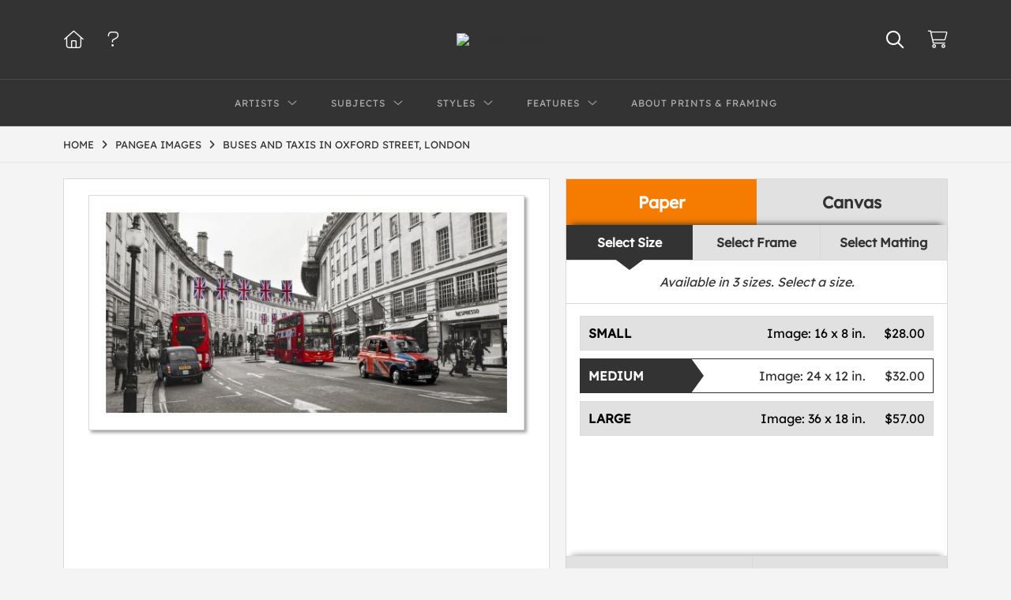

--- FILE ---
content_type: text/html; charset=UTF-8
request_url: https://www.globalgallery.com/detail/463389/pangea-images-buses-and-taxis-in-oxford-street-london
body_size: 9442
content:
<!DOCTYPE html>
<html lang="en-US">
<head>
<meta charset="utf-8">
<title>Buses and taxis in Oxford Street, London by Pangea Images | Paper Print | Custom Prints and Framing from Global Gallery</title>
<meta name="viewport" content="width=device-width, initial-scale=1">
<meta http-equiv="content-type" content="text/html;charset=UTF-8">
<meta name="title" content="Buses and taxis in Oxford Street, London by Pangea Images | Paper Print | Custom Prints and Framing from Global Gallery">
<meta name="description" content="Buses and taxis in Oxford Street, London by Pangea Images - Prints, Canvas and Custom Framing from Global Gallery">
<meta name="csrf-token" content="Wg8a9uMU4PLkKQkwEtbXRHNAP2SiEdWDsOfS1Dkr">
<meta property="og:site_name" content="Global Gallery">
<meta property="og:title" content="Buses and taxis in Oxford Street, London by Pangea Images | Paper Print | Custom Prints and Framing from Global Gallery">
<meta property="og:url" content="https://www.globalgallery.com/detail/463389/pangea-images-buses-and-taxis-in-oxford-street-london">
<meta property="og:image" content="https://www.globalgallery.com/vitruvius/render/1200/463389.jpg">
<meta name="twitter:card" content="photo">
<meta name="twitter:site" content="@weloveartalot">
<link rel="image_src" href="https://www.globalgallery.com/vitruvius/render/1200/463389.jpg">
<link rel="canonical" href="https://www.globalgallery.com/detail/463389/pangea-images-buses-and-taxis-in-oxford-street-london">
<link rel="icon" type="image/ico" href="/img/dtc/globalgallery/favicon-globalgallery.png">
<link rel="stylesheet" href="/css/dtc/globalgallery/styles.css?v=ahjmdqvcdgvfptsr">
<link rel="stylesheet" href="/fonts/fontawesome6/css/all.min.css">
<script src="//ajax.googleapis.com/ajax/libs/jquery/1.12.0/jquery.min.js"></script>
<script src="/js/jquery.autocomplete.min.js"></script>
<script src="/js/jquery.expander.min.js"></script>
<script src="/js/slick.min.js"></script>
<script src="/js/global-1-3.min.js"></script>
<script src="/js/dtc/globalgallery/global.min.js?v=ahjmdqvcdgvfptsr"></script>
<script src="/js/jquery.scrollUp.min.js"></script>
<script>
window.dataLayer = window.dataLayer || [];
window.dataLayer.push({
	'domain_config': {
		'domain_name': 'www.globalgallery.com',
		'ga4_id': 'G-HCJGEJMFBV',
		'ga4_id_rollup': 'G-NQ979TKX3T',
	}
});


</script>
 
<script>
window.dataLayer.push({
	'event': 'view_item',
	'ecommerce': {
		'detail': {
			'products': [{
			'name': 'Pangea Images, Buses and taxis in Oxford Street, London (463389)',
			'id': '463389',
			}]
		}
	}
});
</script>


<!-- Google Tag Manager -->
<script>(function(w,d,s,l,i){w[l]=w[l]||[];w[l].push({'gtm.start':
new Date().getTime(),event:'gtm.js'});var f=d.getElementsByTagName(s)[0],
j=d.createElement(s),dl=l!='dataLayer'?'&l='+l:'';j.async=true;j.src=
'https://www.googletagmanager.com/gtm.js?id='+i+dl;f.parentNode.insertBefore(j,f);
})(window,document,'script','dataLayer','GTM-5HLSXV2');</script>
<!-- End Google Tag Manager -->
</head>
<body>
<!-- Google Tag Manager (noscript) -->
<noscript><iframe src="https://www.googletagmanager.com/ns.html?id=GTM-5HLSXV2" height="0" width="0" style="display:none;visibility:hidden"></iframe></noscript>
<!-- End Google Tag Manager (noscript) -->
<div id="header" class="row header-desktop">
	<div class="header-wrapper">
		<div class="header-desktop-row">
			<div class="container">
				<div class="header-desktop-left">
					<ul class="header-nav-list">
						<li><a href="/"><i data-gtm-event="header-cart" class="fal fa-home"></i></a></li>
						<li><a href="/home/help"><i data-gtm-event="header-cart" class="fal fa-question"></i></a></li>
					</ul>
				</div>
				<div class="header-desktop-center">
					<a href="/" class="noline header-logo-link"><img data-gtm-event="header-logo" aria-label="Global Gallery" alt="Global Gallery" class="header-logo" src="/img/dtc/globalgallery/1500-globalgallery-logo.png"></a>
					<li class="desktop-search-box hide">
						<div id="header-search-box-input-result">
							<input class="header-desktop-search-input" type="text" value="" placeholder="Search" name="q" id="autocomplete" onblur="this.value=''">
							<i class="fad fa-spinner fa-spin search-spinner"></i>
						</div>
					</li>
				</div>
				<div class="header-desktop-right">
					<ul class="header-nav-list">
						<li><a class="toggle-search-inline"><i data-gtm-event="header-search-toggle" class="toggle-search-inline-icon far fa-search"></i></a></li>
						<li><a href="/cart"><i data-gtm-event="header-cart" class="fal fa-shopping-cart"></i><span class="header-desktop-cart-count" id="header-cart-count"></span></a></li>
					</ul>
				</div>
			</div>
		</div>
		<div class="header-desktop-row mega-menu">
			<div class="container">
				<div class="header-desktop-left">
					<ul class="header-nav-list">
						<li><a href="/"><i data-gtm-event="header-cart" class="fal fa-home"></i></a></li>
						<li><a href="/home/help"><i data-gtm-event="header-cart" class="fal fa-question"></i></a></li>
					</ul>
				</div>
				<div class="header-desktop-center" id="header-desktop-nav-container">
					<div class="nav-item">Artists<i class="fal fa-angle-down"></i>
<div class="sub-menu row">
<div class="sub-menu-full">
<div class="row">
<div class="four columns">
<ul class="sub-menu-list">
<li class="header">Featured Museum Artists</li>
<li><a data-gtm-event="megamenu-artists-museum" href="/search/artist/leonardo+da+vinci">Leonardo Da Vinci</a></li>
<li><a data-gtm-event="megamenu-artists-museum" href="/search/artist/raphael">Raphael</a></li>
<li><a data-gtm-event="megamenu-artists-museum" href="/search/artist/albrecht+durer">Albrecht Durer</a></li>
<li><a data-gtm-event="megamenu-artists-museum" href="/search/artist/rembrandt+van+rijn">Rembrandt Van Rijn</a></li>
<li><a data-gtm-event="megamenu-artists-museum" href="/search/artist/claude+monet">Claude Monet</a></li>
<li><a data-gtm-event="megamenu-artists-museum" href="/search/artist/pierre-auguste+renoir">Pierre-Auguste Renoir</a></li>
<li><a data-gtm-event="megamenu-artists-museum" href="/search/artist/vincent+van+gogh">Vincent Van Gogh</a></li>
<li><a data-gtm-event="megamenu-artists-museum" href="/search/artist/hokusai">Hokusai</a></li>
<li><a data-gtm-event="megamenu-artists-museum" href="/search/artist/gustav+klimt">Gustav Klimt</a></li>
<li><a data-gtm-event="megamenu-artists-museum" href="/search/artist/wassily+kandinsky">Wassily Kandinsky</a></li>
</ul>
</div>
<div class="four columns">
<ul class="sub-menu-list">
<li class="header">Featured Contemporary Artists</li>
<li><a data-gtm-event="megamenu-artists-contemporary" href="/search/artist/diane+romanello">Diane Romanello</a></li>
<li><a data-gtm-event="megamenu-artists-contemporary" href="/search/artist/tim+fitzharris">Tim Fitzharris</a></li>
<li><a data-gtm-event="megamenu-artists-contemporary" href="/search/artist/alessio+aprile">Alessio Aprile</a></li>
<li><a data-gtm-event="megamenu-artists-contemporary" href="/search/artist/lisa+audit">Lisa Audit</a></li>
<li><a data-gtm-event="megamenu-artists-contemporary" href="/search/artist/danhui+nai">Danhui Nai</a></li>
<li><a data-gtm-event="megamenu-artists-contemporary" href="/search/artist/chris+paschke">Chris Paschke</a></li>
<li><a data-gtm-event="megamenu-artists-contemporary" href="/search/artist/michael+mullan">Michael Mullan</a></li>
<li><a data-gtm-event="megamenu-artists-contemporary" href="/search/artist/albena+hristova">Albena Hristova</a></li>
<li><a data-gtm-event="megamenu-artists-contemporary" href="/search/artist/silvia+vassileva">Silvia Vassileva</a></li>
<li><a data-gtm-event="megamenu-artists-contemporary" href="/search/artist/anne+tavoletti">Anne Tavoletti</a></li>
</ul>
</div>
<div class="four columns">
<ul class="sub-menu-list">
<li class="header">All Artists</li>
</ul>
<div class="artist-alpha-row">
<div><a data-gtm-event="megamenu-artists-all" href="/artists/a">A</a></div>
<div><a data-gtm-event="megamenu-artists-all" href="/artists/b">B</a></div>
<div><a data-gtm-event="megamenu-artists-all" href="/artists/c">C</a></div>
<div><a data-gtm-event="megamenu-artists-all" href="/artists/d">D</a></div>
<div><a data-gtm-event="megamenu-artists-all" href="/artists/e">E</a></div>
<div><a data-gtm-event="megamenu-artists-all" href="/artists/f">F</a></div>
<div><a data-gtm-event="megamenu-artists-all" href="/artists/g">G</a></div>
</div>
<div class="artist-alpha-row">
<div><a data-gtm-event="megamenu-artists-all" href="/artists/h">H</a></div>
<div><a data-gtm-event="megamenu-artists-all" href="/artists/i">I</a></div>
<div><a data-gtm-event="megamenu-artists-all" href="/artists/j">J</a></div>
<div><a data-gtm-event="megamenu-artists-all" href="/artists/k">K</a></div>
<div><a data-gtm-event="megamenu-artists-all" href="/artists/l">L</a></div>
<div><a data-gtm-event="megamenu-artists-all" href="/artists/m">M</a></div>
<div><a data-gtm-event="megamenu-artists-all" href="/artists/n">N</a></div>
</div>
<div class="artist-alpha-row">
<div><a data-gtm-event="megamenu-artists-all" href="/artists/o">O</a></div>
<div><a data-gtm-event="megamenu-artists-all" href="/artists/p">P</a></div>
<div><a data-gtm-event="megamenu-artists-all" href="/artists/q">Q</a></div>
<div><a data-gtm-event="megamenu-artists-all" href="/artists/r">R</a></div>
<div><a data-gtm-event="megamenu-artists-all" href="/artists/s">S</a></div>
<div><a data-gtm-event="megamenu-artists-all" href="/artists/t">T</a></div>
<div><a data-gtm-event="megamenu-artists-all" href="/artists/u">U</a></div>
</div>
<div class="artist-alpha-row">
<div><a data-gtm-event="megamenu-artists-all" href="/artists/v">V</a></div>
<div><a data-gtm-event="megamenu-artists-all" href="/artists/w">W</a></div>
<div><a data-gtm-event="megamenu-artists-all" href="/artists/x">X</a></div>
<div><a data-gtm-event="megamenu-artists-all" href="/artists/y">Y</a></div>
<div><a data-gtm-event="megamenu-artists-all" href="/artists/z">Z</a></div>
</div>
</div>
</div>
<div class="row sub-menu-notice">
<div class="sub-menu-notice-copy">
Museum-quality archival printing and customized framing made-to-order.
</div>
</div>
</div>
</div>
</div>
					<div class="nav-item">Subjects<i class="fal fa-angle-down"></i>
<div class="sub-menu row">
<div class="sub-menu-full">
<div class="row">
<div class="four columns">
<ul class="sub-menu-list">
<li class="header">Featured Subjects</li>
<li><a data-gtm-event="megamenu-subjects-featured" href="/search/subject/abstract">Abstract</a></li>
<li><a data-gtm-event="megamenu-subjects-featured" href="/search/subject/maps">Maps</a></li>
<li><a data-gtm-event="megamenu-subjects-featured" href="/search/subject/still+life">Still Life</a></li>
<li><a data-gtm-event="megamenu-subjects-featured" href="/search/subject/figures">People/Figurative</a></li>
<li><a data-gtm-event="megamenu-subjects-featured" href="/search/subject/historical">Historical</a></li>
<li><a data-gtm-event="megamenu-subjects-featured" href="/search/subject/architecture">Architecture</a></li>
<li><a data-gtm-event="megamenu-subjects-featured" href="/search/subject/cuisine">Food and Cuisine</a></li>
<li><a data-gtm-event="megamenu-subjects-featured" href="/search/subject/interiors">Interiors</a></li>
<li><a data-gtm-event="megamenu-subjects-featured" href="/search/subject/vintage+advertising">Vintage Ads</a></li>
<li><a data-gtm-event="megamenu-subjects-featured" href="/search/subject/western">Western</a></li>
</ul>
</div>
<div class="four columns">
<ul class="sub-menu-list">
<li class="header">Nature and Landscapes</li>
<li><a data-gtm-event="megamenu-subjects-nature" href="/search/subject/flowers+and+plants">Flowers and Plants</a></li>
<li><a data-gtm-event="megamenu-subjects-nature" href="/search/subject/floral">Florals</a></li>
<li><a data-gtm-event="megamenu-subjects-nature" href="/search/subject/bouquets+and+arrangements">Bouquets</a></li>
<li><a data-gtm-event="megamenu-subjects-nature" href="/search/subject/landscapes+and+scenery">Landscapes</a></li>
<li><a data-gtm-event="megamenu-subjects-nature" href="/search/subject/waterscapes">Waterscapes</a></li>
<li><a data-gtm-event="megamenu-subjects-nature" href="/search/subject/beaches">Beaches</a></li>
<li><a data-gtm-event="megamenu-subjects-nature" href="/search/subject/forests+and+woods">Forests and Woods</a></li>
<li><a data-gtm-event="megamenu-subjects-nature" href="/search/subject/sunsets+and+sunrises">Sunsets and Sunrises</a></li>
<li><a data-gtm-event="megamenu-subjects-nature" href="/search/subject/astronomy+and+space">Astronomy and Space</a></li>
<li><a data-gtm-event="megamenu-subjects-nature" href="/search/subject/animals">Animals</a></li>
</ul>
</div>
<div class="four columns">
<ul class="sub-menu-list">
<li class="header">Other Popular Subjects</li>
<li><a data-gtm-event="megamenu-subjects-other-popular" href="/search/subject/boats+and+ships">Boats and Ships</a></li>
<li><a data-gtm-event="megamenu-subjects-other-popular" href="/search/subject/humor">Humor</a></li>
<li><a data-gtm-event="megamenu-subjects-other-popular" href="/search/subject/fantasy">Fantasy</a></li>
<li><a data-gtm-event="megamenu-subjects-other-popular" href="/search/subject/mythology">Mythology</a></li>
<li><a data-gtm-event="megamenu-subjects-other-popular" href="/search/subject/romance">Romance</a></li>
<li><a data-gtm-event="megamenu-subjects-other-popular" href="/search/subject/activities">Activities</a></li>
<li><a data-gtm-event="megamenu-subjects-other-popular" href="/search/subject/typography">Typography</a></li>
<li><a data-gtm-event="megamenu-subjects-other-popular" href="/search/subject/religion+and+spirituality">Religion and Spirituality</a></li>
<li><a data-gtm-event="megamenu-subjects-other-popular" href="/search/subject/seasons">Seasonal Art</a></li>
<li><a data-gtm-event="megamenu-subjects-other-popular" href="/search/subject/childrens+art">Children's Art</a></li>
</ul>
</div>
</div>
<div class="row sub-menu-notice">
<div class="sub-menu-notice-copy">
Museum-quality archival printing and customized framing made-to-order.
</div>
</div>
</div>
</div>
</div>
					<div class="nav-item">Styles<i class="fal fa-angle-down"></i>
<div class="sub-menu row">
<div class="sub-menu-full">
<div class="row">
<div class="four columns">
<ul class="sub-menu-list">
<li class="header">Art Movements</li>
<li><a data-gtm-event="megamenu-styles-art-movements" href="/search/subject/antiquity">Antiquity</a></li>
<li><a data-gtm-event="megamenu-styles-art-movements" href="/search/style/renaissance">Renaissance</a></li>
<li><a data-gtm-event="megamenu-styles-art-movements" href="/search/style/baroque">Baroque</a></li>
<li><a data-gtm-event="megamenu-styles-art-movements" href="/search/style/romanticism">Romanticism</a></li>
<li><a data-gtm-event="megamenu-styles-art-movements" href="/search/style/realism">Realism</a></li>
<li><a data-gtm-event="megamenu-styles-art-movements" href="/search/style/modern">Modernism</a></li>
<li><a data-gtm-event="megamenu-styles-art-movements" href="/search/style/impressionism">Impressionism</a></li>
<li><a data-gtm-event="megamenu-styles-art-movements" href="/search/style/post-impressionism">Post-Impressionism</a></li>
<li><a data-gtm-event="megamenu-styles-art-movements" href="/search/subject/abstract">Abstract</a></li>
<li><a data-gtm-event="megamenu-styles-art-movements" href="/search/style/contemporary">Contemporary</a></li>
</ul>
</div>
<div class="four columns">
<ul class="sub-menu-list">
<li class="header">Mediums</li>
<li><a data-gtm-event="megamenu-styles-mediums" href="/search/style/photography">Photography</a></li>
<li><a data-gtm-event="megamenu-styles-mediums" href="/search/style/drawings">Drawings</a></li>
<li><a data-gtm-event="megamenu-styles-mediums" href="/search/style/etchings">Etchings</a></li>
<li><a data-gtm-event="megamenu-styles-mediums" href="/search/style/illustrations">Illustrations</a></li>
</ul>
<ul class="sub-menu-list top-space">
<li class="header">Regions and Cultures</li>
<li><a data-gtm-event="megamenu-styles-regions-cultures" href="/search/style/american+art">American Art</a></li>
<li><a data-gtm-event="megamenu-styles-regions-cultures" href="/search/style/asian">Asian Art</a></li>
<li><a data-gtm-event="megamenu-styles-regions-cultures" href="/search/style/chinese">Chinese Art</a></li>
<li><a data-gtm-event="megamenu-styles-regions-cultures" href="/search/style/european+art">European Art</a></li></li>
<li><a data-gtm-event="megamenu-styles-regions-cultures" href="/search/style/japanese">Japanese Art</a></li></li>
</ul>
</div>
<div class="four columns">
<ul class="sub-menu-list">
<li class="header">Other Popular Styles</li>
<li><a data-gtm-event="megamenu-styles-other-popular" href="/search/style/decorative">Decorative</a></li>
<li><a data-gtm-event="megamenu-styles-other-popular" href="/search/style/classical">Classical</a></li>
<li><a data-gtm-event="megamenu-styles-other-popular" href="/search/style/traditional">Traditional</a></li>
<li><a data-gtm-event="megamenu-styles-other-popular" href="/search/style/portraits">Portraits</a></li>
<li><a data-gtm-event="megamenu-styles-other-popular" href="/search/style/rococo">Rococo</a></li>
<li><a data-gtm-event="megamenu-styles-other-popular" href="/search/style/symbolism">Symbolism</a></li>
<li><a data-gtm-event="megamenu-styles-other-popular" href="/search/style/expressionism">Expressionism</a></li>
<li><a data-gtm-event="megamenu-styles-other-popular" href="/search/style/abstract+expressionism">Abstract Expressionism</a></li>
<li><a data-gtm-event="megamenu-styles-other-popular" href="/search/style/art+nouveau">Art Nouveau</a></li>
<li><a data-gtm-event="megamenu-styles-other-popular" href="/search/style/vintage-advertisements">Vintage</a></li>
</ul>
</div>
</div>
<div class="row sub-menu-notice">
<div class="sub-menu-notice-copy">
Museum-quality archival printing and customized framing made-to-order.
</div>
</div>
</div>
</div>
</div>
					<div class="nav-item">Features<i class="fal fa-angle-down"></i>
<div class="sub-menu row">
<div class="sub-menu-full">
<div class="row">
<div class="four columns">
<ul class="sub-menu-list">
<li class="header">Featured Collections</li>
<li><a data-gtm-event="megamenu-features-featured-collections" href="/search/collection/best+sellers">Best Sellers</a></li>
<li><a data-gtm-event="megamenu-features-featured-collections" href="/search/collection/museum+masters">Museum Masters</a></li>
<li><a data-gtm-event="megamenu-features-featured-collections" href="/search/collection/college+collection">College Collection</a></li>
<li><a data-gtm-event="megamenu-features-featured-collections" href="/search/style/black+and+white+photography">Black and White Photography</a></li>
<li><a data-gtm-event="megamenu-features-featured-collections" href="/search/collection/animals+and+earth">Animals and Earth</a></li>
<li><a data-gtm-event="megamenu-features-featured-collections" href="/search/artist/uppsala+studio">Uppsala Studio</a></li>
<li><a data-gtm-event="megamenu-features-featured-collections" href="/search/collection/contemporary+florals">Contemporary Florals</a></li>
<li><a data-gtm-event="megamenu-features-featured-collections" href="/search/collection/tuscan+landscapes">Tuscan Landscapes</a></li>
<li><a data-gtm-event="megamenu-features-featured-collections" href="/search/collection/safari+decor">Safari Decor</a></li>
<li><a data-gtm-event="megamenu-features-featured-collections" href="/search/subject/vintage+advertising">Vintage Ads</a></li>
</ul>
</div>
<div class="four columns">
<ul class="sub-menu-list">
<li class="header">Shop by Room</li>
<li><a data-gtm-event="megamenu-features-shop-by-room" href="/search/collection/living+room">Living Room</a></li>
<li><a data-gtm-event="megamenu-features-shop-by-room" href="/search/collection/bathroom">Bathroom</a></li>
<li><a data-gtm-event="megamenu-features-shop-by-room" href="/search/collection/bedroom">Bedroom</a></li>
<li><a data-gtm-event="megamenu-features-shop-by-room" href="/search/collection/kitchen">Kitchen</a></li>
<li><a data-gtm-event="megamenu-features-shop-by-room" href="/search/collection/kids+room">Children's Room</a></li>
<li><a data-gtm-event="megamenu-features-shop-by-room" href="/search/collection/office">Office</a></li>
<li><a data-gtm-event="megamenu-features-shop-by-room" href="/search/collection/media+room">Media Room</a></li>
<li><a data-gtm-event="megamenu-features-shop-by-room" href="/search/collection/powder+room">Powder Room</a></li>
<li><a data-gtm-event="megamenu-features-shop-by-room" href="/search/collection/man+cave">Man Cave</a></li>
</ul>
</div>
<div class="four columns">
<ul class="sub-menu-list">
<li class="header">Knowledge Center</li>
<li><a data-gtm-event="megamenu-features-knowledge-center" href="/knowledgecenter/home">Knowledge Center Home</a></li>
<li><a data-gtm-event="megamenu-features-knowledge-center" href="/knowledgecenter/renaissance">Renaissance</a></li>
<li><a data-gtm-event="megamenu-features-knowledge-center" href="/knowledgecenter/baroque">Baroque</a></li>
<li><a data-gtm-event="megamenu-features-knowledge-center" href="/knowledgecenter/romanticism">Romanticism</a></li>
<li><a data-gtm-event="megamenu-features-knowledge-center" href="/knowledgecenter/realism">Realism</a></li>
<li><a data-gtm-event="megamenu-features-knowledge-center" href="/knowledgecenter/pre-raphaelite">Pre-Raphaelite</a></li>
<li><a data-gtm-event="megamenu-features-knowledge-center" href="/knowledgecenter/impressionism">Impressionism</a></li>
<li><a data-gtm-event="megamenu-features-knowledge-center" href="/knowledgecenter/post-impressionism">Post-Impressionism</a></li>
<li><a data-gtm-event="megamenu-features-knowledge-center" href="/knowledgecenter/expressionism">Expressionism</a></li>
<li><a data-gtm-event="megamenu-features-knowledge-center" href="/knowledgecenter/art-nouveau">Art Nouveau</a></li>
<li><a data-gtm-event="megamenu-features-knowledge-center" href="/knowledgecenter/cubism">Cubism</a></li>
</ul>
</div>
</div>
<div class="row sub-menu-notice">
<div class="sub-menu-notice-copy">
Museum-quality archival printing and customized framing made-to-order.
</div>
</div>
</div>
</div>
</div>
					<div class="nav-item"><a data-gtm-event="megamenu-about" href="/knowledgecenter/about-our-products">About Prints & Framing</a></div>
					<li class="desktop-search-box-2 hide">
						<div id="header-search-box-input-result-2">
							<input class="header-desktop-search-input-2" type="text" value="" placeholder="Search" name="q" id="autocomplete-2" onblur="this.value=''">
							<i class="fad fa-spinner fa-spin search-spinner-2"></i>
						</div>
					</li>
				</div>
				<div class="header-desktop-right">
					<ul class="header-nav-list">
						<li><a class="toggle-search-inline-2"><i data-gtm-event="header-search-toggle" class="toggle-search-inline-icon-2 far fa-search"></i></a></li>
						<li><a href="/cart"><i data-gtm-event="header-cart" class="fal fa-shopping-cart"></i><span class="header-desktop-cart-count" id="header-cart-count"></span></a></li>
					</ul>
				</div>
			</div>
		</div>
	</div>
</div>

<div class="header-mobile row">
	<div class="header-mobile-row">
		<div class="header-mobile-icon-wrap left">
			<a class="toggle-mobile-search"><i data-gtm-event="mobile-header-search" class="fa-header-mobile mag-glass"></i></a>
		</div>
		<div class="header-mobile-logo-wrap center">
			<a href="/"><img data-gtm-event="mobile-header-logo" aria-label="Global Gallery" alt="Global Gallery" class="header-logo-mobile" src="/img/dtc/globalgallery/1500-globalgallery-logo.png"></a>
		</div>
		<div class="header-mobile-icon-wrap header-mobile-icon-more right">
			<a class="toggle-mobile-overlay"><i data-gtm-event="mobile-header-more" class="fa-header-mobile more"></i></a>
		</div>
		<div class="header-mobile-icon-wrap-close header-mobile-icon-hidden">
			<a class="toggle-mobile-overlay"><i data-gtm-event="mobile-header-close" class="fa-header-mobile close-nav"></i></a>
		</div>
	</div>
</div>

<div id="header-mobile-search">
	<div class="header-mobile-search-row">
		<div id="header-mobile-search-input-result">
			<input class="header-mobile-search-input" type="text" value="" placeholder="Search" name="q" id="autocomplete-mobile" onblur="this.value=''">
		</div>
	</div>
</div>


<section class="crumb-trail-full">

	<div class="container crumb-trail">
		<div class="row">
			<div id="crumb-trail-left" class="crumb-trail-wrapper nine columns">
				<a href="/" class="noline">HOME</a><i class="fa-crumb-trail angle-right"></i><h1><a href="/search/artist/pangea+images" class="noline">PANGEA IMAGES</a></h1><i class="fa-crumb-trail angle-right"></i><h2>BUSES AND TAXIS IN OXFORD STREET, LONDON</h2>
			</div>
			<div id="crumb-trail-right" class="crumb-trail-right text-right three columns">
			</div>
		</div>
	</div>

</section>



<div id="ixs-container" class="hide">

	<div id="ixs-navigation-container" class="row">
		<a class="toggle-mobile-overlay">
		<div class="ixs-overlay-close">
			<div class="title">NAVIGATION</div>
			<div class="header-mobile-icon-wrap">
				<div class="header-mobile-right-nav">
					<i data-gtm-event="mobile-header-more" class="fa-header-mobile close-nav"></i>
				</div>
			</div>
		</div>
		</a>

		<a href="/"><div data-gtm-event="mobile-header-home" class="ixs-row category-head clickable">Home</div></a>
		<a href="/home/about"><div data-gtm-event="mobile-header-about" class="ixs-row category-head clickable">About</div></a>
		<a href="/home/help"><div data-gtm-event="mobile-header-help" class="ixs-row category-head clickable">Help</div></a>
		<a href="/cart"><div data-gtm-event="mobile-header-cart" class="ixs-row category-head clickable">View Cart</div></a>

	</div>

	<div id="ixs-wrapper">

		<div id="ixs">
	<div class="ixs-title">Image Index</div>



			<div class="ixs-row category-head clickable closed" data-gtm-event="ixs-view-artists" onclick="ajax_load('#ixs', '/indexsearch/artist_alpha/');return false;">Artists<i class="ixs-fa angle-right"></i></div>
<div class="ixs-row category-head clickable closed" data-gtm-event="ixs-view-subjects" onclick="ajax_load('#ixs', '/indexsearch/update/subject/');return false;">Subjects<i class="ixs-fa angle-right"></i></div> 
<div class="ixs-row category-head open">Featured Categories<i class="ixs-fa angle-down"></i></div>
<div class="ixs-row spacer"></div>
<div class="ixs-row category-head">Featured Collections</div>	
<div class="ixs-row"><a data-gtm-event="ixs-featured-collections-click" href="/search/collection/best+sellers">Best Sellers</a></div>
<div class="ixs-row"><a data-gtm-event="ixs-featured-collections-click" href="/search/collection/museum+masters">Museum Masters</a></div>
<div class="ixs-row"><a data-gtm-event="ixs-featured-collections-click" href="/search/style/black+and+white+photography">Black and White Photography</a></div>
<div class="ixs-row"><a data-gtm-event="ixs-featured-collections-click" href="/search/subject/vintage+advertising">Vintage Ads</a></div>
<div class="ixs-row"><a data-gtm-event="ixs-featured-collections-click" href="/search/artist/uppsala+studio">Uppsala Studio</a></div>
<div class="ixs-row"><a data-gtm-event="ixs-featured-collections-click" href="/search/collection/animals+and+earth">Animals and Earth</a></div>
<div class="ixs-row spacer"></div>
<div class="ixs-row category-head">Popular Museum Artists</div>	
<div class="ixs-row"><a data-gtm-event="ixs-popular-artists-click" href="/search/artist/leonardo+da+vinci">Leonardo Da Vinci</a></div>
<div class="ixs-row"><a data-gtm-event="ixs-popular-artists-click" href="/search/artist/raphael">Raphael</a></div>
<div class="ixs-row"><a data-gtm-event="ixs-popular-artists-click" href="/search/artist/claude+monet">Claude Monet</a></div>
<div class="ixs-row"><a data-gtm-event="ixs-popular-artists-click" href="/search/artist/vincent+van+gogh">Vincent Van Gogh</a></div>
<div class="ixs-row"><a data-gtm-event="ixs-popular-artists-click" href="/search/artist/hokusai">Hokusai</a></div>
<div class="ixs-row"><a data-gtm-event="ixs-popular-artists-click" href="/search/artist/gustav+klimt">Gustav Klimt</a></div>
<div class="ixs-row spacer"></div>
<div class="ixs-row category-head">Popular Contemporary Artists</div>	
<div class="ixs-row"><a data-gtm-event="ixs-popular-artists-click" href="/search/artist/diane+romanello">Diane Romanello</a></div>
<div class="ixs-row"><a data-gtm-event="ixs-popular-artists-click" href="/search/artist/tim+fitzharris">Tim Fitzharris</a></div>
<div class="ixs-row"><a data-gtm-event="ixs-popular-artists-click" href="/search/artist/alessio+aprile">Alessio Aprile</a></div>
<div class="ixs-row"><a data-gtm-event="ixs-popular-artists-click" href="/search/artist/lisa+audit">Lisa Audit</a></div>
<div class="ixs-row"><a data-gtm-event="ixs-popular-artists-click" href="/search/artist/danhui+nai">Danhui Nai</a></div>
<div class="ixs-row"><a data-gtm-event="ixs-popular-artists-click" href="/search/artist/albena+hristova">Albena Hristova</a></div>
<div class="ixs-row spacer"></div>
<div class="ixs-row category-head">Popular Subjects</div>
<div class="ixs-row"><a data-gtm-event="ixs-popular-subjects-click" href="/search/subject/abstract" target="_top">Abstract</a></div>
<div class="ixs-row"><a data-gtm-event="ixs-popular-subjects-click" href="/search/subject/landscapes+and+scenery" target="_top">Landscapes</a></div>
<div class="ixs-row"><a data-gtm-event="ixs-popular-subjects-click" href="/search/subject/flowers+and+plants" target="_top">Florals</a></div>
<div class="ixs-row"><a data-gtm-event="ixs-popular-subjects-click" href="/search/subject/animals" target="_top">Animals</a></div>
<div class="ixs-row"><a data-gtm-event="ixs-popular-subjects-click" href="/search/subject/figures" target="_top">People/Figurative</a></div>
<div class="ixs-row"><a data-gtm-event="ixs-popular-subjects-click" href="/search/subject/maps" target="_top">Maps</a></div>
<div class="ixs-row spacer"></div>
<div class="ixs-row category-head">Popular Styles</div>
<div class="ixs-row"><a data-gtm-event="ixs-popular-styles-click" href="/search/style/renaissance" target="_top">Renaissance</a></div>
<div class="ixs-row"><a data-gtm-event="ixs-popular-styles-click" href="/search/style/baroque" target="_top">Baroque</a></div>
<div class="ixs-row"><a data-gtm-event="ixs-popular-styles-click" href="/search/style/impressionism" target="_top">Impressionism</a></div>
<div class="ixs-row"><a data-gtm-event="ixs-popular-styles-click" href="/search/style/modern" target="_top">Modernism</a></div>
<div class="ixs-row"><a data-gtm-event="ixs-popular-styles-click" href="/search/style/photography" target="_top">Photography</a></div>
<div class="ixs-row"><a data-gtm-event="ixs-popular-styles-click" href="/search/style/asian" target="_top">Asian Art</a></div>
<div class="index_line"></div>
	

</div>

	</div>

</div>

<div class="container">

	<div class="row">

		<div class="body-container full-width">

			<!--### START CALDER ###############################################-->

			<!-- Required Includes -->
			<script type="text/javascript" src="//calder.museumseven.com/js/underscore-min.js"></script>
			<script type="text/javascript" src="//calder.museumseven.com/js/backbone-min.js"></script>

			<!-- Calder Includes -->
						<script src="//calder.museumseven.com/js/calder-3.2.4.min.js" type="text/javascript"></script>
			<link href="//calder.museumseven.com/css/globalgallery/calder3-1.min.css" rel="stylesheet" type="text/css">
			
			<!-- Calder Config and Init -->
			<script type="text/javascript">

				var interval = setInterval(function() {

					if(document.readyState === 'complete') {

						clearInterval(interval);

						Calder.App_Var.Model.Config = new Calder.Model.Config ({

							'account'      : '10001',
							'cart_type'    : 'Default',
							'img_id'       : '463389',
							'wrapper_div'  : 'calder-container',
							'cart_label'   : 'Add to Cart',
							'frames_per_page'   : 50,
							'render_px_h'	: '600',
							'render_px_w'	: '600',

						});

						Calder.Hook.init();

						var button = $("a.calder-cart-button");
						button.text(button.data("text-swap"));

					}

				}, 1);

			</script>

			<section class="row">

				<div class="twelve columns">

					<div id="calder-container"></div>

				</div>

			</section>

			<!--### END CALDER ###############################################-->

		</div>

	</div>

</div>


<div class="container">

	<div class="row">

		<div class="twelve columns">

			<div class="section-title"><h3>Tags</h3></div>

			<p class="body-paragraph"><div class="button-tags"><a href="/search/artist/pangea+images">Pangea Images</a></div><div class="button-tags"><a href="/search/subject/architecture">Architecture</a></div><div class="button-tags"><a href="/search/subject/buildings">Buildings</a></div><div class="button-tags"><a href="/search/subject/city+life">City Life</a></div><div class="button-tags"><a href="/search/subject/decorative">Decorative</a></div><div class="button-tags"><a href="/search/subject/landscapes+and+scenery">Landscapes and Scenery</a></div><div class="button-tags"><a href="/search/subject/cityscape">Cityscape</a></div><div class="button-tags"><a href="/search/style/decorative">Decorative</a></div><div class="button-tags"><a href="/search/style/photography">Photography</a></div><div class="button-tags"><a href="/search/subject/streets+and+alleyways">Streets and Alleyways</a></div><div class="button-tags"><a href="/search/collection/gifts+for+him">Gifts For Him</a></div><div class="button-tags"><a href="/search/subject/places">Places</a></div><div class="button-tags"><a href="/search/subject/europe">Europe</a></div><div class="button-tags"><a href="/search/subject/england">England</a></div><div class="button-tags"><a href="/search/subject/london">London</a></div><div class="button-tags"><a href="/search/collection/living+room">Living Room</a></div><div class="button-tags"><a href="/search/collection/bedroom">Bedroom</a></div></p>

		</div>

	</div>

</div>


<div class="container">

	<div class="row">

		<section class="row">

			<div class="twelve columns">

				<div class="section-title" style="margin-top: 60px;"><h3>Popular Images</h3></div>

				<script type="text/javascript">
					$(document).ready(function(){
						$('#carousel-related-items').slick({
							dots: true,
							autoplay: false,
							autoplaySpeed: 5000,
							infinite: true,
							speed: 500,
							prevArrow: '<i class="related-items-fa angle-left"></i>',
							nextArrow: '<i class="related-items-fa angle-right">',
							slidesToShow: 4,
							slidesToScroll: 4,
							responsive: [
								{
									breakpoint: 1100,
									settings: {
										slidesToShow: 3,
										slidesToScroll: 3,
										infinite: true,
										dots: true
									}
								},
								{
									breakpoint: 850,
									settings: {
										slidesToShow: 2,
										slidesToScroll: 2
									}
								},
								{
									breakpoint: 550,
										settings: {
										slidesToShow: 1,
										slidesToScroll: 1
									}
								}
							]
						});
					});
				</script>

				<div id="carousel-related-items">
			
								<li>
						<div class="slider-related-image-wrap">
							<div class="plp-item-image-wrap">
								<a href="/detail/282520/millar-the-bazaar" data-gtm-event="product-click" data-list="pdp-related-items" data-name="Addison Thomas Millar, The Bazaar (282520)" data-id="282520" data-pos="1" class="plp-item-image-hover"><img src="/vitruvius/render/300/282520.jpg" class="plp-item-image" alt="Addison Thomas Millar - The Bazaar" /></a>
							</div>
							<div class="plp-item-info-wrap">
								<h3><a href="/detail/282520/millar-the-bazaar" data-gtm-event="product-click" data-list="pdp-related-items" data-name="Addison Thomas Millar, The Bazaar (282520)" data-id="282520" data-pos="1"><div class="item-artist">Addison Thomas Millar</div><div class="item-title">The Bazaar</div></a></h3>
							</div>
						</div>
					</li>
								<li>
						<div class="slider-related-image-wrap">
							<div class="plp-item-image-wrap">
								<a href="/detail/455351/evans-part-of-phillipsburg-new-jersey-1935" data-gtm-event="product-click" data-list="pdp-related-items" data-name="Walker Evans, Part of Phillipsburg, New Jersey, 1935 (455351)" data-id="455351" data-pos="2" class="plp-item-image-hover"><img src="/vitruvius/render/300/455351.jpg" class="plp-item-image" alt="Walker Evans - Part of Phillipsburg, New Jersey, 1935" /></a>
							</div>
							<div class="plp-item-info-wrap">
								<h3><a href="/detail/455351/evans-part-of-phillipsburg-new-jersey-1935" data-gtm-event="product-click" data-list="pdp-related-items" data-name="Walker Evans, Part of Phillipsburg, New Jersey, 1935 (455351)" data-id="455351" data-pos="2"><div class="item-artist">Walker Evans</div><div class="item-title">Part of Phillipsburg, New Jersey, 1935</div></a></h3>
							</div>
						</div>
					</li>
								<li>
						<div class="slider-related-image-wrap">
							<div class="plp-item-image-wrap">
								<a href="/detail/471758/highsmith-the-texas-capitol-front-view" data-gtm-event="product-click" data-list="pdp-related-items" data-name="Carol Highsmith, The Texas Capitol, Front View (471758)" data-id="471758" data-pos="3" class="plp-item-image-hover"><img src="/vitruvius/render/300/471758.jpg" class="plp-item-image" alt="Carol Highsmith - The Texas Capitol, Front View" /></a>
							</div>
							<div class="plp-item-info-wrap">
								<h3><a href="/detail/471758/highsmith-the-texas-capitol-front-view" data-gtm-event="product-click" data-list="pdp-related-items" data-name="Carol Highsmith, The Texas Capitol, Front View (471758)" data-id="471758" data-pos="3"><div class="item-artist">Carol Highsmith</div><div class="item-title">The Texas Capitol, Front View</div></a></h3>
							</div>
						</div>
					</li>
								<li>
						<div class="slider-related-image-wrap">
							<div class="plp-item-image-wrap">
								<a href="/detail/471747/prahl-nautical-collage-ii-on-newsprint" data-gtm-event="product-click" data-list="pdp-related-items" data-name="Courtney Prahl, Nautical Collage II on Newsprint (471747)" data-id="471747" data-pos="4" class="plp-item-image-hover"><img src="/vitruvius/render/300/471747.jpg" class="plp-item-image" alt="Courtney Prahl - Nautical Collage II on Newsprint" /></a>
							</div>
							<div class="plp-item-info-wrap">
								<h3><a href="/detail/471747/prahl-nautical-collage-ii-on-newsprint" data-gtm-event="product-click" data-list="pdp-related-items" data-name="Courtney Prahl, Nautical Collage II on Newsprint (471747)" data-id="471747" data-pos="4"><div class="item-artist">Courtney Prahl</div><div class="item-title">Nautical Collage II on Newsprint</div></a></h3>
							</div>
						</div>
					</li>
								<li>
						<div class="slider-related-image-wrap">
							<div class="plp-item-image-wrap">
								<a href="/detail/268376/pennell-west-front-of-st-pauls-from-ludgate-hill" data-gtm-event="product-click" data-list="pdp-related-items" data-name="Joseph Pennell, West Front of St Paul&#039;s From Ludgate Hill (268376)" data-id="268376" data-pos="5" class="plp-item-image-hover"><img src="/vitruvius/render/300/268376.jpg" class="plp-item-image" alt="Joseph Pennell - West Front of St Paul&#039;s From Ludgate Hill" /></a>
							</div>
							<div class="plp-item-info-wrap">
								<h3><a href="/detail/268376/pennell-west-front-of-st-pauls-from-ludgate-hill" data-gtm-event="product-click" data-list="pdp-related-items" data-name="Joseph Pennell, West Front of St Paul&#039;s From Ludgate Hill (268376)" data-id="268376" data-pos="5"><div class="item-artist">Joseph Pennell</div><div class="item-title">West Front of St Paul&#039;s From Ludgate Hill</div></a></h3>
							</div>
						</div>
					</li>
								<li>
						<div class="slider-related-image-wrap">
							<div class="plp-item-image-wrap">
								<a href="/detail/488451/hollywood-photo-archive-metropolis-production-still" data-gtm-event="product-click" data-list="pdp-related-items" data-name="Hollywood Photo Archive, Metropolis - Production Still (488451)" data-id="488451" data-pos="6" class="plp-item-image-hover"><img src="/vitruvius/render/300/488451.jpg" class="plp-item-image" alt="Hollywood Photo Archive - Metropolis - Production Still" /></a>
							</div>
							<div class="plp-item-info-wrap">
								<h3><a href="/detail/488451/hollywood-photo-archive-metropolis-production-still" data-gtm-event="product-click" data-list="pdp-related-items" data-name="Hollywood Photo Archive, Metropolis - Production Still (488451)" data-id="488451" data-pos="6"><div class="item-artist">Hollywood Photo Archive</div><div class="item-title">Metropolis - Production Still</div></a></h3>
							</div>
						</div>
					</li>
								<li>
						<div class="slider-related-image-wrap">
							<div class="plp-item-image-wrap">
								<a href="/detail/466339/benz-in-heaven" data-gtm-event="product-click" data-list="pdp-related-items" data-name="Mario Benz, [in Heaven] (466339)" data-id="466339" data-pos="7" class="plp-item-image-hover"><img src="/vitruvius/render/300/466339.jpg" class="plp-item-image" alt="Mario Benz - [in Heaven]" /></a>
							</div>
							<div class="plp-item-info-wrap">
								<h3><a href="/detail/466339/benz-in-heaven" data-gtm-event="product-click" data-list="pdp-related-items" data-name="Mario Benz, [in Heaven] (466339)" data-id="466339" data-pos="7"><div class="item-artist">Mario Benz</div><div class="item-title">[in Heaven]</div></a></h3>
							</div>
						</div>
					</li>
								<li>
						<div class="slider-related-image-wrap">
							<div class="plp-item-image-wrap">
								<a href="/detail/282896/tissot-cumberland-terrace-regents-park" data-gtm-event="product-click" data-list="pdp-related-items" data-name="James Tissot, Cumberland Terrace, Regent&#039;s Park (282896)" data-id="282896" data-pos="8" class="plp-item-image-hover"><img src="/vitruvius/render/300/282896.jpg" class="plp-item-image" alt="James Tissot - Cumberland Terrace, Regent&#039;s Park" /></a>
							</div>
							<div class="plp-item-info-wrap">
								<h3><a href="/detail/282896/tissot-cumberland-terrace-regents-park" data-gtm-event="product-click" data-list="pdp-related-items" data-name="James Tissot, Cumberland Terrace, Regent&#039;s Park (282896)" data-id="282896" data-pos="8"><div class="item-artist">James Tissot</div><div class="item-title">Cumberland Terrace, Regent&#039;s Park</div></a></h3>
							</div>
						</div>
					</li>
								<li>
						<div class="slider-related-image-wrap">
							<div class="plp-item-image-wrap">
								<a href="/detail/265667/turner-the-north-porch-of-salisbury-cathedral" data-gtm-event="product-click" data-list="pdp-related-items" data-name="Joseph M.W. Turner, The North Porch of Salisbury Cathedral (265667)" data-id="265667" data-pos="9" class="plp-item-image-hover"><img src="/vitruvius/render/300/265667.jpg" class="plp-item-image" alt="Joseph M.W. Turner - The North Porch of Salisbury Cathedral" /></a>
							</div>
							<div class="plp-item-info-wrap">
								<h3><a href="/detail/265667/turner-the-north-porch-of-salisbury-cathedral" data-gtm-event="product-click" data-list="pdp-related-items" data-name="Joseph M.W. Turner, The North Porch of Salisbury Cathedral (265667)" data-id="265667" data-pos="9"><div class="item-artist">Joseph M.W. Turner</div><div class="item-title">The North Porch of Salisbury Cathedral</div></a></h3>
							</div>
						</div>
					</li>
								<li>
						<div class="slider-related-image-wrap">
							<div class="plp-item-image-wrap">
								<a href="/detail/505156/vandewalle-tickled-pink" data-gtm-event="product-click" data-list="pdp-related-items" data-name="Richard Vandewalle, Tickled Pink (505156)" data-id="505156" data-pos="10" class="plp-item-image-hover"><img src="/vitruvius/render/300/505156.jpg" class="plp-item-image" alt="Richard Vandewalle - Tickled Pink" /></a>
							</div>
							<div class="plp-item-info-wrap">
								<h3><a href="/detail/505156/vandewalle-tickled-pink" data-gtm-event="product-click" data-list="pdp-related-items" data-name="Richard Vandewalle, Tickled Pink (505156)" data-id="505156" data-pos="10"><div class="item-artist">Richard Vandewalle</div><div class="item-title">Tickled Pink</div></a></h3>
							</div>
						</div>
					</li>
								<li>
						<div class="slider-related-image-wrap">
							<div class="plp-item-image-wrap">
								<a href="/detail/493068/wallas-amori-sommersi-i" data-gtm-event="product-click" data-list="pdp-related-items" data-name="Wallas, Amori sommersi I (493068)" data-id="493068" data-pos="11" class="plp-item-image-hover"><img src="/vitruvius/render/300/493068.jpg" class="plp-item-image" alt="Wallas - Amori sommersi I" /></a>
							</div>
							<div class="plp-item-info-wrap">
								<h3><a href="/detail/493068/wallas-amori-sommersi-i" data-gtm-event="product-click" data-list="pdp-related-items" data-name="Wallas, Amori sommersi I (493068)" data-id="493068" data-pos="11"><div class="item-artist">Wallas</div><div class="item-title">Amori sommersi I</div></a></h3>
							</div>
						</div>
					</li>
								<li>
						<div class="slider-related-image-wrap">
							<div class="plp-item-image-wrap">
								<a href="/detail/394201/davidson-night-aerial-view-of-the-financial-district-nyc-right" data-gtm-event="product-click" data-list="pdp-related-items" data-name="Cameron Davidson, Night aerial view of the Financial District, NYC (right) (394201)" data-id="394201" data-pos="12" class="plp-item-image-hover"><img src="/vitruvius/render/300/394201.jpg" class="plp-item-image" alt="Cameron Davidson - Night aerial view of the Financial District, NYC (right)" /></a>
							</div>
							<div class="plp-item-info-wrap">
								<h3><a href="/detail/394201/davidson-night-aerial-view-of-the-financial-district-nyc-right" data-gtm-event="product-click" data-list="pdp-related-items" data-name="Cameron Davidson, Night aerial view of the Financial District, NYC (right) (394201)" data-id="394201" data-pos="12"><div class="item-artist">Cameron Davidson</div><div class="item-title">Night aerial view of the Financial District, NYC (right)</div></a></h3>
							</div>
						</div>
					</li>
			
				</div>

			</div>

		</section>

	</div>

</div>


<div class="container">

	<div class="row">

		<div class="twelve columns">

			<div class="section-title" style="margin-top: 100px;"><h3>About Our Prints</h3></div>

		</div>

	</div>

	<div class="row body-paragraph">

		<div class="four columns">
			<p><span class="bold-text">Quality</span></p>We love art (a lot) and are proud to offer the highest quality fine art reproductions available anywhere. That’s right – anywhere. From the inks and papers we use all the way to the care we take in packaging every order for shipment, our obsession with quality has no end.
		</div>

		<div class="four columns">
			<p><span class="bold-text">Selection</span></p>With many exclusive collections, our product offering of fine art prints, digital posters, and canvas art reproductions is as extensive and diverse as you will find anywhere. That’s right – anywhere. Our curated line contains imagery for all of your decor and design needs.
		</div>

		<div class="four columns">
			<p><span class="bold-text">Customization</span></p>You have found the perfect art. Now what? Using our innovative custom framing tool you can preview exactly what your finished and framed art will look like. There is no better way to tell your art that you love it (a lot) than by wrapping it up in a custom frame.
		</div>

	</div>

</div>


<div class="footer">

	<div class="container">

		<div class="row">

			<div class="three columns">
				<strong>FIND ART</strong>
				<hr class="footer-line">
				<ul class="footer-list">
					<li><a data-gtm-event="footer-find-art-full-artist-list" href="/artists/a">Full Artist Lists</a></li>
					<li><a data-gtm-event="footer-find-art-best-sellers" href="/search/collection/best+sellers">Best Sellers</a></li>
					<li><a data-gtm-event="footer-find-art-knowledge-center" href="/knowledgecenter/home">Knowledge Center</a></li>
					<li><a data-gtm-event="footer-find-art-explore-by-style" href="/feature/style">Explore by Style</a></li>
					<li><a data-gtm-event="footer-find-art-explore-by-subject" href="/feature/subject">Explore by Subject</a></li>
					<li><a data-gtm-event="footer-find-art-explore-by-room" href="/feature/room">Explore by Room</a></li>
				</ul>
			</div>
			<div class="three columns">
				<strong>SUPPORT</strong>
				<hr class="footer-line">
				<ul class="footer-list">
					<li><a data-gtm-event="footer-support-help-faq" href="/home/help">Help & FAQs</a></li>
					<li><a data-gtm-event="footer-support-contact" href="/home/contact">Contact Us</a></li>
					<li><a data-gtm-event="footer-support-ordering-questions" href="/home/help#3">Ordering Questions</a></li>
					<li><a data-gtm-event="footer-support-shipping-info" href="/home/help#4">Shipping Info</a></li>
					<li><a data-gtm-event="footer-support-return-policy" href="/home/help#5">Return Policy</a></li>
					<li><a data-gtm-event="footer-support-privacy-policy" href="/home/help#7">Privacy Policy</a></li>
					<li><a data-gtm-event="footer-support-copyright-info" href="/home/help#8">Copyright Info</a></li>
					
				</ul>
			</div>
			<div class="three columns">
				<strong>ABOUT US</strong>
				<hr class="footer-line">
				<ul class="footer-list">
					<li><a data-gtm-event="footer-about-us-about-our-products" href="/knowledgecenter/about-our-products">About Our Products</a></li>
					<li><a data-gtm-event="footer-about-us-we-love-art" href="/home/about">We Love Art</a></li>
					<li><a data-gtm-event="footer-about-us-our-history" href="/home/about">Our History</a></li>
					<li><a data-gtm-event="footer-about-us-contact" href="/home/contact">Contact Us</a></li>
					
				</ul>
			</div>
			<div class="three columns footer-column-space">
				<strong>CONNECT WITH US</strong>
				<hr class="footer-line">
					<div id="footer-social-icon-list">
						<a data-gtm-event="footer-facebook" href="https://www.facebook.com/weloveartalot" target="_blank"><div class="fab fa-facebook-square"></div></a>
						<a data-gtm-event="footer-instagram" href="https://www.instagram.com/globalgallery/" target="_blank"><div class="fab fa-instagram"></div></a>
						<a data-gtm-event="footer-twitter" href="https://twitter.com/weloveartalot" target="_blank"><div class="fab fa-twitter"></div></a>
						<a data-gtm-event="footer-pinterest" href="https://www.pinterest.com/weloveartalot/" target="_blank"><div class="fab fa-pinterest"></div></a>
					</div>
			</div>
		</div>

		

	</div>

</div>

<div class="footer-copyright">
	<div class="container">
		<div class="row">
			<div class="eight columns footer-copyright-text">
				Copyright &copy; 2026 Global Gallery, All Rights Reserved
			</div>
			<div class="four columns">
				<a href="https://www.imagelab.co/" target="blank"><div class="footer-service-label u-pull-right" title="A Service of Imagelab Group"></div></a>
			</div>
		</div>
	</div>
</div>
</body>
</html>

--- FILE ---
content_type: text/css
request_url: https://www.globalgallery.com/css/dtc/globalgallery/styles.css?v=ahjmdqvcdgvfptsr
body_size: 15441
content:
@charset "UTF-8";
/*! normalize.css v3.0.2 | MIT License | git.io/normalize */html{-ms-text-size-adjust:100%;font-family:sans-serif}article,aside,details,figcaption,figure,footer,header,hgroup,main,menu,nav,section,summary{display:block}audio,canvas,progress,video{display:inline-block;vertical-align:baseline}audio:not([controls]){display:none;height:0}[hidden],template{display:none}a{background-color:transparent}a:active,a:hover{outline:0}abbr[title]{border-bottom:1px dotted}b,strong{font-weight:700}dfn{font-style:italic}h1{font-size:2em;margin:.67em 0}mark{background:#ff0;color:#000}small{font-size:80%}sub,sup{font-size:75%;line-height:0;position:relative;vertical-align:baseline}sup{top:-.5em}sub{bottom:-.25em}img{border:0}svg:not(:root){overflow:hidden}figure{margin:1em 40px}hr{box-sizing:content-box;height:0}pre{overflow:auto}code,kbd,pre,samp{font-family:monospace,monospace;font-size:1em}button,input,optgroup,select,textarea{color:inherit;font:inherit;margin:0}button{overflow:visible}button,select{text-transform:none}button,html input[type=button],input[type=reset],input[type=submit]{-webkit-appearance:button;cursor:pointer}button[disabled],html input[disabled]{cursor:default}button::-moz-focus-inner,input::-moz-focus-inner{border:0;padding:0}input{line-height:normal}input[type=checkbox],input[type=radio]{box-sizing:border-box;padding:0}input[type=number]::-webkit-inner-spin-button,input[type=number]::-webkit-outer-spin-button{height:auto}input[type=search]{-webkit-appearance:textfield;box-sizing:content-box}input[type=search]::-webkit-search-cancel-button,input[type=search]::-webkit-search-decoration{-webkit-appearance:none}fieldset{border:1px solid silver;margin:0 2px;padding:.35em .625em .75em}legend{border:0;padding:0}textarea{overflow:auto}optgroup{font-weight:700}table{border-collapse:collapse;border-spacing:0}td,th{padding:0}.container{margin:0 auto;max-width:1580px;padding:0 20px;position:relative}.column,.columns,.container{box-sizing:border-box;width:100%}.column,.columns{float:left}@media (min-width:400px){.container{max-width:none;padding-left:20px;padding-right:20px;width:auto}}@media (min-width:1000px){.container{padding-left:60px;padding-right:60px}}@media (min-width:1200px){.container{max-width:none;padding-left:80px;padding-right:80px;width:auto}}@media (min-width:1580px){.container{max-width:1580px}}@media (min-width:550px){.column,.columns{margin-left:4%}.column:first-child,.columns:first-child{margin-left:0}.one.column,.one.columns{width:4.6666666667%}.two.columns{width:13.3333333333%}.three.columns{width:22%}.four.columns{width:30.6666666667%}.five.columns{width:39.3333333333%}.six.columns{width:48%}.seven.columns{width:56.6666666667%}.eight.columns{width:65.3333333333%}.nine.columns{width:74%}.ten.columns{width:82.6666666667%}.eleven.columns{width:91.3333333333%}.twelve.columns{margin-left:0;width:100%}.one-third.column{width:30.6666666667%}.two-thirds.column{width:65.3333333333%}.one-half.column{width:48%}.offset-by-one.column,.offset-by-one.columns{margin-left:8.6666666667%}.offset-by-two.column,.offset-by-two.columns{margin-left:17.3333333333%}.offset-by-three.column,.offset-by-three.columns{margin-left:26%}.offset-by-four.column,.offset-by-four.columns{margin-left:34.6666666667%}.offset-by-five.column,.offset-by-five.columns{margin-left:43.3333333333%}.offset-by-six.column,.offset-by-six.columns{margin-left:52%}.offset-by-seven.column,.offset-by-seven.columns{margin-left:60.6666666667%}.offset-by-eight.column,.offset-by-eight.columns{margin-left:69.3333333333%}.offset-by-nine.column,.offset-by-nine.columns{margin-left:78%}.offset-by-ten.column,.offset-by-ten.columns{margin-left:86.6666666667%}.offset-by-eleven.column,.offset-by-eleven.columns{margin-left:95.3333333333%}.offset-by-one-third.column,.offset-by-one-third.columns{margin-left:34.6666666667%}.offset-by-two-thirds.column,.offset-by-two-thirds.columns{margin-left:69.3333333333%}.offset-by-one-half.column,.offset-by-one-half.columns{margin-left:52%}}h1,h2,h3,h4,h5,h6{font-weight:300;margin-bottom:2rem;margin-top:0}h1{font-size:4rem;line-height:1.2}h1,h2{letter-spacing:-.1rem}h2{font-size:3.6rem;line-height:1.25}h3{font-size:3rem;letter-spacing:-.1rem;line-height:1.3}h4{font-size:2.4rem;letter-spacing:-.08rem;line-height:1.35}h5{font-size:1.8rem;letter-spacing:-.05rem;line-height:1.5}h6{font-size:1.5rem;letter-spacing:0;line-height:1.6}@media (min-width:550px){h1{font-size:5rem}h2{font-size:4.2rem}h3{font-size:3.6rem}h4{font-size:3rem}h5{font-size:2.4rem}h6{font-size:1.5rem}}p{margin-top:0}a:hover{color:#333}input[type=email],input[type=number],input[type=password],input[type=search],input[type=tel],input[type=text],input[type=url],select,textarea{background-color:#fff;border:1px solid #e1e1e1;border-radius:4px;box-shadow:none;box-sizing:border-box;height:38px;padding:6px 10px}input[type=email],input[type=number],input[type=password],input[type=search],input[type=tel],input[type=text],input[type=url],textarea{-webkit-appearance:none;-moz-appearance:none;appearance:none}textarea{min-height:65px;padding-bottom:6px;padding-top:6px}input[type=email]:focus,input[type=number]:focus,input[type=password]:focus,input[type=search]:focus,input[type=tel]:focus,input[type=text]:focus,input[type=url]:focus,select:focus,textarea:focus{border:1px solid #e1e1e1;outline:0}label,legend{display:block;font-weight:600;margin-bottom:.5rem}fieldset{border-width:0;padding:0}input[type=checkbox],input[type=radio]{display:inline}label>.label-body{display:inline-block;font-weight:400;margin-left:.5rem}ul{list-style:circle inside}ol{list-style:decimal inside}ol,ul{margin-top:0;padding-left:0}ol ol,ol ul,ul ol,ul ul{font-size:100%;margin:1.5rem 0 1.5rem 3rem}li{margin-bottom:1rem;margin-left:1px}code{background:#f1f1f1;border:1px solid #e1e1e1;border-radius:4px;font-size:90%;margin:0 .2rem;padding:.2rem .5rem;white-space:nowrap}pre>code{display:block;padding:1rem 1.5rem;white-space:pre}td,th{border-bottom:1px solid #f1f1f1;padding:12px 15px;text-align:left}td:first-child,th:first-child{padding-left:0}td:last-child,th:last-child{padding-right:0}.button,button{margin-bottom:1rem}fieldset,input,select,textarea{margin-bottom:1.5rem}blockquote,dl,figure,form,ol,p,pre,table,ul{margin-bottom:2.5rem}.u-full-width{box-sizing:border-box;width:100%}.u-max-full-width{box-sizing:border-box;max-width:100%}.u-half-width{box-sizing:border-box;width:50%}.u-pull-right{float:right}.u-pull-left{float:left}.alert{border-left:20px solid;display:block;font-weight:700;margin-bottom:20px}.alert-title{font-size:150%;line-height:normal}.alert-success{background-color:#4caf50;border-left-color:#2f7031;color:#fff}.alert-info{background-color:#3498db;border-left-color:#1d5f8b;color:#fff}.alert-warning{background-color:#ff9800;border-left-color:#aa6500;color:#fff}.alert-error{background-color:#c0392b;border-left-color:#80261c;color:#fff}.alert ul,.alert ul>li:last-child{margin-bottom:0}input.has-error,select.has-error{background-color:#f2d7d5;border-color:#c0392b}hr{border-width:0;border-top:1px solid #e8e8e8;margin-bottom:3.5rem;margin-top:3rem}.container:after,.row:after,.u-cf{clear:both;content:"";display:table}.text-right{text-align:right}.text-left{text-align:left}.text-center{text-align:center}@font-face{font-family:Lexend;src:url(/fonts/Lexend-VariableFont.woff2) format("woff2")}@font-face{font-family:Roboto;font-style:normal;font-weight:400;src:local("Roboto"),local("Roboto-Regular"),url(/fonts/Roboto-Regular.woff) format("woff")}@font-face{font-family:Roboto;font-style:normal;font-weight:500;src:local("Roboto Medium"),local("Roboto-Medium"),url(/fonts/Roboto-Medium.woff) format("woff")}@font-face{font-family:Roboto;font-style:normal;font-weight:700;src:local("Roboto Bold"),local("Roboto-Bold"),url(/fonts/Roboto-Bold.woff) format("woff")}@font-face{font-family:Roboto;font-style:normal;font-weight:900;src:local("Roboto Black"),local("Roboto-Black"),url(/fonts/Roboto-Black.woff) format("woff")}@font-face{font-family:Roboto-Condensed;font-style:normal;font-weight:400;src:local("Roboto Condensed"),local("Roboto-Condensed"),url(/fonts/RobotoCondensed-Regular.woff) format("woff")}@font-face{font-family:Roboto-Condensed;font-style:normal;font-weight:700;src:local("Roboto Condensed Bold"),local("Roboto-Condensed-Bold"),url(/fonts/RobotoCondensed-Bold.woff) format("woff")}@font-face{font-display:swap;font-family:Mark;font-style:normal;font-weight:400;src:url(/fonts/imagelab/Mark-Regular.woff2) format("woff2"),url(/fonts/imagelab/Mark-Regular.woff) format("woff"),url(/fonts/imagelab/Mark-Regular.ttf) format("truetype")}@font-face{font-display:swap;font-family:Mark;font-style:italic;font-weight:400;src:url(/fonts/imagelab/Mark-Regular-Italic.woff2) format("woff2"),url(/fonts/imagelab/Mark-Regular-Italic.woff) format("woff"),url(/fonts/imagelab/Mark-Regular-Italic.ttf) format("truetype")}@font-face{font-display:swap;font-family:Mark;font-style:normal;font-weight:700;src:url(/fonts/imagelab/Mark-Bold.woff2) format("woff2"),url(/fonts/imagelab/Mark-Bold.woff) format("woff"),url(/fonts/imagelab/Mark-Bold.ttf) format("truetype")}@font-face{font-display:swap;font-family:Mark;font-style:italic;font-weight:700;src:url(/fonts/imagelab/Mark-Bold-Italic.woff2) format("woff2"),url(/fonts/imagelab/Mark-Bold-Italic.woff) format("woff"),url(/fonts/imagelab/Mark-Bold-Italic.ttf) format("truetype")}@font-face{font-display:swap;font-family:Mark;font-style:normal;font-weight:900;src:url(/fonts/imagelab/Mark-Heavy.woff2) format("woff2"),url(/fonts/imagelab/Mark-Heavy.woff) format("woff"),url(/fonts/imagelab/Mark-Heavy.ttf) format("truetype")}@font-face{font-display:swap;font-family:Mark;font-style:italic;font-weight:900;src:url(/fonts/imagelab/Mark-Heavy-Italic.woff2) format("woff2"),url(/fonts/imagelab/Mark-Heavy-Italic.woff) format("woff"),url(/fonts/imagelab/Mark-Heavy-Italic.ttf) format("truetype")}@font-face{font-display:swap;font-family:Mark-Black;font-style:normal;font-weight:400;src:url(/fonts/imagelab/Mark-Black.woff2) format("woff2"),url(/fonts/imagelab/Mark-Black.woff) format("woff"),url(/fonts/imagelab/Mark-Black.ttf) format("truetype")}@font-face{font-display:swap;font-family:Mark-Black;font-style:italic;font-weight:400;src:url(/fonts/imagelab/Mark-Black-Italic.woff2) format("woff2"),url(/fonts/imagelab/Mark-Black-Italic.woff) format("woff"),url(/fonts/imagelab/Mark-Black-Italic.ttf) format("truetype")}*{border:0}*,body,html{margin:0;padding:0}body,html{box-sizing:border-box}body *,html *{box-sizing:inherit}html{-webkit-text-size-adjust:100%;box-sizing:border-box;font-size:62.5%;height:100%}h1,h2,h3{color:inherit;font-family:inherit;font-size:inherit;font-weight:inherit;letter-spacing:inherit;line-height:inherit}form,h1,h2,h3{display:inline}body{-webkit-font-smoothing:antialiased;background-color:#f4f4f4;box-sizing:border-box;color:#333;font-family:Lexend,Roboto,Verdana,sans-serif,Arial;font-size:1.6rem;font-weight:300;line-height:2.8rem;margin:0;min-height:100%;position:relative;text-rendering:optimizeLegibility}a.anchor-space{border-bottom:unset;display:block;margin-top:-100px;padding-top:100px}.flex-vertical-center{align-items:center;display:flex;height:inherit}.body-paragraph{font-size:inherit;padding:0}.body-paragraph-offset{font-size:inherit;padding:0 20px 0 0}.body-paragraph p,.body-paragraph-offset p{margin:20px 0}@media (min-width:1000px){.body-paragraph,.body-paragraph-offset{padding:0 20px}}h1,h2,h3,h4,h5,h6{line-height:1.2;margin:0 0 1em}h1,h1 a,h2,h2 a,h3,h3 a,h4,h4 a,h5,h5 a,h6,h6 a{font-weight:inherit}p{margin-bottom:1em}em{font-style:italic}.bold-text,b,strong{font-weight:600}.uppercase{text-transform:uppercase}.italic,em,i{font-style:italic;font-variation-settings:"ital" 1}a,a:visited{color:#333}a,a:hover,a:visited{text-decoration:none}a:hover{color:#f57c00}a:active{color:#333;text-decoration:none}a.anchor-override{border-bottom:unset;padding-bottom:unset}a.noline,a.noline:visited{text-decoration:none}a.noline,a.noline:hover,a.noline:visited{border-bottom:unset;color:inherit;padding-bottom:unset}a.noline:hover{text-decoration:underline}a.noline:active{border-bottom:unset;color:red;padding-bottom:unset;text-decoration:none}a.line-white,a.line-white:visited{color:#fff;text-decoration:underline}a.line-white:active,a.line-white:hover{color:#fff;text-decoration:none}a.brand-color,a.brand-color:visited{color:#f57c00;text-decoration:none}a.brand-color:hover{color:#333;text-decoration:none}a.brand-color:active{color:#f57c00;text-decoration:none}a img,a.button{text-decoration:none}.section-title{border-bottom:1px solid #e8e8e8;font-family:inherit;font-size:3.4rem;font-weight:600;line-height:normal;margin:30px 0;padding-bottom:15px;text-transform:none}.body-container .row:first-of-type .section-title{margin-top:0}.section-title.knowledgecenter{font-size:3.4rem}.section-title i.knowledgecenter{color:#f57c00;margin-right:20px}.pdp-disco-title{font-family:inherit;font-size:3.4rem;font-weight:600;line-height:normal;margin:100px 0}hr,hr.gray-line{background-color:#e8e8e8;border:none;color:#e8e8e8;height:1px;margin:5px 0;width:100%}@media (min-width:1000px){.pdp-disco-title,.section-title{font-size:4.4rem}}.error-404{font-family:inherit;font-size:10vw;line-height:normal;margin:100px 0}.error-404,.error-404-body{display:flex;font-weight:600;justify-content:center}.error-404-body{font-size:1.6rem;margin:0 10%;text-align:center}.button,button,input[type=button],input[type=reset],input[type=submit]{align-items:center;background-color:#333;border:0 solid #333;border-radius:3px;box-sizing:border-box;color:#fff;cursor:pointer;display:inline-flex;font-size:1.3rem;font-style:normal;font-weight:700;justify-content:center;letter-spacing:.1rem;line-height:1;padding:18px 20px;text-decoration:none;text-transform:uppercase;transition:all .15s}.button:focus,.button:hover,button:focus,button:hover,input[type=button]:focus,input[type=button]:hover,input[type=reset]:focus,input[type=reset]:hover,input[type=submit]:focus,input[type=submit]:hover{background-color:#f57c00;border-color:#f57c00;color:#fff;outline:0;transition:all .15s}.button.button-primary,button.button-primary,input[type=button].button-primary,input[type=reset].button-primary,input[type=submit].button-primary{background-color:#009688;border-color:#009688;color:#fff}.button.button-primary:focus,.button.button-primary:hover,button.button-primary:focus,button.button-primary:hover,input[type=button].button-primary:focus,input[type=button].button-primary:hover,input[type=reset].button-primary:focus,input[type=reset].button-primary:hover,input[type=submit].button-primary:focus,input[type=submit].button-primary:hover{background-color:#000;border-color:#000;color:#fff}.button.primary{margin-bottom:0}.button:active{opacity:.6;transition:opacity .1s}.button.cart-small,button.cart-small{font-size:1.2rem;margin-bottom:8px;margin-right:10px;padding:12px 20px}.button.cart-nav,button.cart-nav{height:65px;margin-bottom:0;width:225px}.button-tags a{background-color:#fff;border:1px solid #dfdcd9;border-radius:3px;display:inline-block;float:left;font-size:1.5rem;height:45px;letter-spacing:normal;line-height:45px;margin:0 15px 15px 0;padding:0 15px;text-decoration:none;transition:all .2s;-webkit-user-select:none;-moz-user-select:none;user-select:none}.button-tags a:hover{background-color:#dfdcd9;border-color:#dfdcd9;color:#000;transition:all .2s}.button-tags a:active{transform:scale(.97)}@media (min-width:550px){.button-tags a{padding:0 30px}}#ixs-container{box-sizing:border-box;display:none;float:left;width:30.6666666667%}.body-container,.body-container.full-width{box-sizing:border-box;float:left;margin-left:0;width:100%}#ixs-container.overlay{background-color:#fff;bottom:0;display:block;left:0;opacity:0;overflow-y:scroll;overscroll-behavior:contain;position:fixed;right:0;top:100px;width:100%;z-index:98}@media (min-width:1000px){#ixs-container{display:block}#ixs-container.hide{display:none}.body-container{margin-left:4%;width:65.3333333333%}.body-container.full-width{margin-left:0;width:100%}}@media (min-width:1580px){#ixs-container{width:25%}.body-container{margin-left:3%;width:72%}}body{padding-top:100px}@media (min-width:1000px){body{padding-top:0}}.header-desktop .header-wrapper{min-height:100%;position:relative;width:100%}.header-desktop{background-color:#333;box-shadow:0 0 10px 0 rgba(0,0,0,.25);transition:all .5s}.header-desktop.fixed{left:0;position:fixed;right:0;top:0;z-index:98}.header-wrapper .header-desktop-row{border-bottom:1px solid #4a4a4a}.header-wrapper .header-desktop-row .container{align-items:center;display:flex;height:100px;justify-content:center}.header-wrapper .header-desktop-row.mega-menu .container{height:60px}.header-desktop-left{justify-content:flex-start;width:15%}.header-desktop-center,.header-desktop-left{align-items:center;display:flex;margin-top:0}.header-desktop-center{justify-content:center;width:70%}.header-desktop-right{display:flex;justify-content:flex-end;width:15%}.header-wrapper .header-desktop-row.mega-menu .header-desktop-left,.header-wrapper .header-desktop-row.mega-menu .header-desktop-right{display:none}.header-wrapper .header-desktop-row.mega-menu.sticky-active .header-desktop-left,.header-wrapper .header-desktop-row.mega-menu.sticky-active .header-desktop-right{display:flex}img.header-logo{box-sizing:border-box;height:40px;overflow:visible;transition:all .3s;z-index:99}a.header-logo-link{line-height:1;transition:all .3s}.header-nav-list{align-items:center;display:flex;flex:auto;font-size:1.4rem;font-weight:700;height:100%;margin:0;padding:0;position:relative}.header-nav-list li{display:inline-block;line-height:1;margin-bottom:0;padding:0;position:relative;transition:all .3s}.header-nav-list li a{box-sizing:inherit;color:#fff;height:100%;padding:0;position:relative;text-decoration:none}.header-desktop-left .header-nav-list{justify-content:flex-start}.header-desktop-left .header-nav-list li a{margin-right:30px}.header-desktop-right .header-nav-list{justify-content:flex-end}.header-desktop-right .header-nav-list li a{margin-left:30px}.header-nav-list li a:hover{color:#f57c00;transition:color .2s}.header-nav-list li i{cursor:pointer;font-size:2.2rem}.header-desktop-cart-count{font-size:1.3rem;left:30px;position:absolute;top:-20px}li.desktop-search-box-2.show,li.desktop-search-box.show{display:block;margin-bottom:0;position:absolute;width:40%}li.desktop-search-box-2.hide,li.desktop-search-box.hide{display:none}input.header-desktop-search-input,input.header-desktop-search-input-2{float:right;height:50px;margin-bottom:0;width:100%}input.header-desktop-search-input-2{height:30px}li.desktop-search-box-2.show input.header-desktop-search-input-2,li.desktop-search-box.show input.header-desktop-search-input{animation-duration:.3s;animation-fill-mode:both;animation-name:desktopSearchExpand}li.desktop-search-box-2.collapse input.header-desktop-search-input-2,li.desktop-search-box.collapse input.header-desktop-search-input{animation-duration:.3s;animation-fill-mode:both;animation-name:desktopSearchCollapse}@keyframes desktopSearchExpand{0%{width:0}to{width:100%}}@keyframes desktopSearchCollapse{0%{width:100%}to{width:0}}#header-search-box-input-result i.search-spinner,#header-search-box-input-result-2 i.search-spinner-2{color:#999;display:none;font-size:20px;position:absolute;right:10px;top:15px}#header-search-box-input-result-2 i.search-spinner-2{font-size:15px;top:8px}#header-search-box-input-result i.search-spinner.show,#header-search-box-input-result-2 i.search-spinner-2.show{display:block}#header-search-box-input-result .autocomplete-suggestions{top:50px}#header-search-box-input-result-2 .autocomplete-suggestions{top:35px}.autocomplete-suggestions{background:rgba(0,0,0,.9);border:1px solid #999;max-height:500px;overflow:auto;padding:5px}.autocomplete-no-suggestion,.autocomplete-suggestion{color:#fff;cursor:pointer;overflow:hidden;padding:2px 5px 2px 20px;white-space:nowrap}.autocomplete-selected{background:#f0f0f0;color:#000}.autocomplete-suggestions strong{color:inherit;font-weight:400}.autocomplete-group{border-top:1px solid grey;color:#fff;font-size:2.1rem;font-weight:700;margin-top:10px;padding:7px;text-transform:uppercase}.autocomplete-group strong{border-bottom:1px solid #000;display:block}#header-desktop-nav-container div.nav-item div.sub-menu{background:#fff;border:0 solid #e0e0e0;box-shadow:0 10px 10px rgba(0,0,0,.2);box-sizing:border-box;color:#333;cursor:auto;display:none;float:left;font-size:1.5rem;height:450px;left:0;line-height:20px;overflow-x:visible;padding:0;position:absolute;top:59px;width:100%;z-index:10}@media (min-width:1000px){#header-desktop-nav-container div.nav-item div.sub-menu{left:60px;width:calc(100% - 120px)}}@media (min-width:1200px){#header-desktop-nav-container div.nav-item div.sub-menu{left:80px;width:calc(100% - 160px)}}#header-desktop-nav-container div.nav-item div.sub-menu a{color:#333;font-size:1.4rem;font-weight:400;width:-moz-fit-content;width:fit-content}#header-desktop-nav-container div.nav-item div.sub-menu a:hover{color:#f57c00;text-decoration:none}#navOverlay{background-color:rgba(0,0,0,.6);content:"";display:none;height:100%;left:0;position:fixed;top:0;width:100%;z-index:95}.header-desktop-row.mega-menu{background-color:#333;color:#000;font-size:1.5rem;position:relative;z-index:1000}.header-wrapper .header-desktop-row.mega-menu{height:59px;overflow:visible;position:relative;z-index:5}.header-wrapper .header-desktop-row.mega-menu.sticky-active{animation-duration:.3s;animation-fill-mode:both;animation-name:headerSlideDown;left:0;position:fixed;top:0;width:100%}@keyframes headerSlideDown{0%{transform:translateY(-59px)}to{transform:translateY(0)}}.header-desktop-row.mega-menu .nav-item,.header-desktop-row.mega-menu .nav-item a{align-items:center;color:hsla(0,0%,100%,.6);cursor:pointer;display:flex;font-family:Lexend,Roboto,Verdana,sans-serif;font-size:1.2rem;font-weight:400;height:100%;letter-spacing:.1rem;text-decoration:none;text-transform:uppercase;transition:color .1s;z-index:1000}.header-desktop-row.mega-menu .nav-item a:hover,.header-desktop-row.mega-menu .nav-item:hover{color:#fff;transition:color .1s}.header-desktop-row.mega-menu .header-desktop-center .nav-item,.header-desktop-row.mega-menu .nav-full .nav-item,.header-desktop-row.mega-menu .nav-left .nav-item{float:left;margin-right:42px}.header-desktop-row.mega-menu .nav-right .nav-item{float:right;margin-left:42px}.header-desktop-row.mega-menu .header-desktop-center .nav-item:last-of-type{margin-right:0}.header-desktop-row.mega-menu .header-desktop-center .nav-item>i,.header-desktop-row.mega-menu .nav-full .nav-item>i,.header-desktop-row.mega-menu .nav-left .nav-item>i{font-size:1.6rem;padding-left:10px;position:relative;top:-1px}.header-desktop-row.mega-menu .nav-right .nav-item>a>i{font-size:1.8rem;padding-left:10px;position:relative}.header-desktop-row.mega-menu .sub-menu a{text-transform:none}.header-desktop-row.mega-menu .sub-menu-full{box-sizing:border-box;float:left;height:100%;padding:30px 60px;position:relative;width:100%}.header-desktop-row.mega-menu .sub-menu-left{box-sizing:border-box;float:left;height:100%;padding:30px;position:relative;width:70%}.header-desktop-row.mega-menu .sub-menu-right-img{box-sizing:border-box;float:right;height:100%;width:30%}.header-desktop-row.mega-menu .sub-menu-right-img a{display:block!important;height:100%!important;width:100%!important}.header-desktop-row.mega-menu .sub-menu-left-img{box-sizing:border-box;float:left;height:100%;width:30%}.header-desktop-row.mega-menu .sub-menu-left-img a{display:block!important;height:100%!important;width:100%!important}.header-desktop-row.mega-menu .sub-menu-img,.header-desktop-row.mega-menu .sub-menu-img-top-seller{background-position:50%;background-repeat:no-repeat;background-size:cover;height:100%;position:relative;text-transform:none;transition-delay:.2s;transition:background .3s ease}.header-desktop-row.mega-menu ul.sub-menu-list{list-style:none;margin-bottom:0;text-transform:none}.header-desktop-row.mega-menu ul.sub-menu-list li a{display:block}.header-desktop-row.mega-menu ul.sub-menu-list.truncate li a{overflow:hidden;text-overflow:ellipsis;white-space:nowrap;width:100%}.header-desktop-row.mega-menu ul.sub-menu-list li,.header-desktop-row.mega-menu ul.sub-menu-list li i{margin-bottom:.75rem}.header-desktop-row.mega-menu ul.sub-menu-list .header{font-size:1.5rem;font-weight:700}.header-desktop-row.mega-menu ul.sub-menu-list.top-space{margin-top:30px}.header-desktop-row.mega-menu ul.sub-menu-list .button{font-size:1.3rem;font-weight:400;text-transform:none}.header-desktop-row.mega-menu .sub-menu-img .sub-menu-img-text-wrapper{align-content:flex-start;background-color:rgba(0,0,0,.4);bottom:0;box-sizing:border-box;display:flex;flex-direction:column;height:100%;justify-content:flex-end;padding:30px;position:absolute;width:100%}.header-desktop-row.mega-menu .sub-menu-img .sub-menu-img-text-wrapper.top{bottom:unset;top:0}.header-desktop-row.mega-menu .sub-menu-img .sub-menu-img-h1,.header-desktop-row.mega-menu .sub-menu-img .sub-menu-img-h1 a{color:#fff;font-size:3rem;margin-bottom:7px}.header-desktop-row.mega-menu .sub-menu-img .sub-menu-img-h2,.header-desktop-row.mega-menu .sub-menu-img .sub-menu-img-h2 a{color:#fff;font-size:1.8rem}.header-desktop-row.mega-menu .sub-menu .sub-menu-notice{background-color:#333;bottom:0;color:#fff;left:0;padding:10px 0;position:absolute;text-align:center;width:100%}.header-desktop-row.mega-menu .sub-menu .sub-menu-notice-copy{font-size:1.3rem;font-weight:300;letter-spacing:.1rem;text-transform:none}.header-desktop-row.mega-menu .sub-menu .artist-alpha-row{display:flex;flex-wrap:wrap;justify-content:flex-start}.header-desktop-row.mega-menu .sub-menu .artist-alpha-row div{height:45px;width:12%}.header-desktop-row.mega-menu .sub-menu .artist-alpha-row div>a{line-height:1}.header-mobile{background-color:#333;height:100px;left:0;padding:0 20px;position:fixed;right:0;top:0;z-index:99}.header-mobile .header-mobile-row{align-items:center;display:flex;height:100%;justify-content:center}.header-mobile .header-mobile-logo-wrap.center{align-items:center;display:flex;justify-content:center;padding:0 15px;width:70%}.header-mobile .header-logo-mobile{max-height:40px}.header-mobile .header-mobile-icon-wrap,.header-mobile .header-mobile-icon-wrap-close{align-items:center;display:flex;max-width:50px;width:15%}.header-mobile .header-mobile-icon-wrap.right{justify-content:flex-end}.header-mobile .header-mobile-icon-wrap.left{justify-content:flex-start}.header-mobile .header-mobile-icon-wrap-close{justify-content:flex-end}.header-mobile .header-mobile-icon-hidden{display:none}.header-mobile i.fa-header-mobile{-webkit-font-smoothing:antialiased;color:#fff;display:inline-block;font-family:Font Awesome\ 5 Pro;font-size:2.2rem;font-style:normal;font-variant:normal;font-weight:500;line-height:inherit;padding:0;text-rendering:auto}.header-mobile i.fa-header-mobile.more:before{content:"\f0c9"}.header-mobile i.fa-header-mobile.mag-glass:before{content:"\f002"}.header-mobile i.fa-header-mobile.shopping-bag:before{content:"\f290"}.header-mobile i.fa-header-mobile.close-nav:before{content:"\f00d"}.header-mobile img.header-logo-mobile{display:block;max-height:100px;max-width:220px;width:100%}.header-desktop{display:none}.header-mobile{display:block}@media (min-width:1000px){.header-mobile{display:none}.header-desktop{display:block}}#header-mobile-search{background-color:#f1f1f1;box-shadow:0 6px 4px -4px rgba(0,0,0,.149);-webkit-box-shadow:0 6px 4px -4px rgba(0,0,0,.149);display:none;height:70px;left:0;padding:0 20px;position:fixed;right:0;top:100px;z-index:99}.header-mobile-search-row{align-items:center;display:flex;height:100%;justify-content:center}#header-mobile-search-input-result{position:relative;width:90%}#header-mobile-search-input-result>input.header-mobile-search-input{background-color:#f1f1f1;border:solid #000;border-radius:0;border-width:0 0 1px;color:#000;font-size:2.2rem;font-weight:400;height:40px;margin:0;padding:0;text-align:left;width:100%}input.header-mobile-search-input:focus{border:solid #000;border-width:0 0 1px}input.header-mobile-search-input::-moz-placeholder{color:#000;opacity:1}input.header-mobile-search-input::placeholder{color:#000;opacity:1}input.header-mobile-search-input:-ms-input-placeholder{color:#000}input.header-mobile-search-input::-ms-input-placeholder{color:#000}@media (min-width:1000px){#header-mobile-search{display:none!important}}.crumb-trail-full{background-color:#f4f4f4;border-bottom:1px solid #e8e8e8;border-top:1px solid #e8e8e8;color:inherit;margin-bottom:20px;padding:0}.crumb-trail-full .crumb-trail{display:block;font-size:1.3rem;font-weight:500;padding-bottom:12px;padding-top:12px}.crumb-trail-full .crumb-trail-wrapper{line-height:2rem}.crumb-trail-full .crumb-trail-wrapper span{display:inline-block;margin:0 7px}.crumb-trail-full a.noline:hover{color:#f57c00;text-decoration:none}.crumb-trail-full .crumb-trail-right{display:none;opacity:1}.crumb-trail-full i.fa-crumb-trail{-webkit-font-smoothing:antialiased;display:inline-block;font-family:Font Awesome\ 5 Pro;font-style:normal;font-variant:normal;font-weight:900;line-height:1;padding:0 10px;text-rendering:auto}.crumb-trail-full i.fa-crumb-trail.angle-right:before{content:"\f105"}.crumb-trail-full i.fa-crumb-trail.chevron-right:before{content:"\f054"}@media (min-width:550px){.crumb-trail-full .crumb-trail{display:block;font-size:1.3rem;line-height:normal}}.footer{background-color:#333;color:#aaa;font-size:1.6rem;font-weight:300;line-height:1.6;margin-top:40px;padding:120px 0}img.footer-logo{box-sizing:border-box;margin-left:-5px;width:40%}@media (min-width:750px){img.footer-logo{width:100%}}.footer-small-text{font-size:80%}.footer-copyright{background-color:#333;border-top:1px solid #4a4a4a}.footer-copyright-text{color:#aaa;font-size:1.5rem}.footer-copyright>.container>.row{align-items:center;border-top:none;display:flex;flex-direction:row;height:90px}.footer-service-label{background-image:url(/img/100-250-service-of-imagelab-light.png);background-position:100%;background-repeat:no-repeat;background-size:contain;display:none;height:36px;opacity:.3;width:100px}@media (min-width:1000px){.footer-service-label{display:block}}hr.footer-line{background-color:#4a4a4a;border:none;height:1px;margin:10px 0;width:100%}.footer-column-space,ul.footer-list{list-style:none;margin-bottom:50px}.footer-list-header{font-size:2rem;padding-bottom:20px;text-transform:uppercase}ul.footer-list li{margin-bottom:0}ul.footer-list li a{color:inherit;padding-bottom:0;text-decoration:none}ul.footer-list li a:hover{text-decoration:underline}li.footer-list-indent{margin-left:15px}@media (min-width:550px){.footer-column-head{margin-top:0}}#footer-social-icon-list{float:left;margin-right:15px;margin-top:15px}#footer-social-icon-list div{color:#aaa;font-size:35px;margin-right:25px;transition:all .15s;-webkit-transition:all .15s}#footer-social-icon-list div:hover{color:#f57c00}@media (min-width:550px){#footer-social-icon-list{margin-top:0}}.footer-copyright .legal_link:before{background-color:#555;content:"";display:inline-block;height:4px;margin:0 8px 0 2px;vertical-align:2px;width:4px}.promo-bar-wrapper{background-color:#f57c00;position:relative;top:unset;width:100%;z-index:1}.promo-bar{align-items:center;color:#fff;display:flex;flex-direction:column;font-family:inherit;font-size:1.6rem;font-weight:300;justify-content:center;line-height:1.5;padding-bottom:10px;padding-top:10px}.promo-bar i{font-size:1.6rem;margin-right:15px}.promo-bar a{color:#fff;text-decoration:underline;text-decoration-style:dotted;text-underline-offset:4px}.promo-bar a:hover{color:#fff;text-decoration:none;text-decoration-style:dotted;text-underline-offset:2px}.promo-bar.countdown-clock{padding-bottom:10px;padding-top:10px}.promo-bar-center,.promo-bar-left{text-align:center}.promo-bar-left{justify-content:flex-start;line-height:1.5}.promo-bar-right{flex-grow:0;margin-left:0;margin-top:10px;text-align:center}@media (min-width:1000px){.promo-bar{display:flex;flex-direction:row;font-size:1.6rem;height:54px;line-height:normal;padding-bottom:0;padding-top:0}.promo-bar-left{text-align:left}.promo-bar-right{flex-grow:1;margin-top:0;text-align:right}}#promo-clockdiv{display:inline-block}#promo-clockdiv>div{border-radius:0;display:inline-block;padding:0 10px}#promo-clockdiv div>span{border-radius:0;display:inline-block;text-align:center}#promo-clockdiv .smalltext{font-size:10px;opacity:.7;padding-top:5px;text-align:center;text-transform:uppercase}#ixs-wrapper{background-color:#fff;box-sizing:border-box;clear:left;float:left;margin-bottom:0;min-height:870px;overflow:hidden;padding-bottom:50px;width:100%}@media (min-width:1000px){#ixs-wrapper{background:#fff;border:1px solid #e8e8e8;border-radius:5px;display:block;margin-bottom:20px}}#ixs{font-size:1.6rem;height:inherit;min-height:inherit;padding-bottom:inherit}#ixs-scroll-div{border-bottom:1px solid #e8e8e8;max-height:500px;min-height:200px;overflow:auto;width:100%}.ixs-title{align-items:center;background-color:#f57c00;color:#fff;display:flex;font-family:Lexend,Roboto,Verdana,sans-serif;font-size:1.6rem;font-weight:400;height:60px;letter-spacing:.15rem;line-height:1;margin-bottom:0;padding-left:21px;text-transform:uppercase}@media (min-width:1000px){.ixs-title{background-color:#f57c00;margin-bottom:0}}.ixs-active{height:700px;overflow:auto;width:100%}ul#ixs-list{padding:10px 10px 5px 20px}.ixs-row{align-items:center;display:flex;height:30px;padding-left:20px}.ixs-row.category-head{border-bottom:1px solid #e8e8e8;font-weight:600;height:40px;margin-bottom:5px;position:relative;white-space:pre-wrap}.ixs-row.category-head.clickable{cursor:pointer;margin-bottom:0;transition:background-color .2s}.ixs-row.category-head.clickable:hover{background-color:#f4f4f4;transition:background-color .2s}.ixs-row.category-head i{position:absolute;right:15px}.ixs-row.category-head.clickable a{align-items:center;display:flex;width:100%}.ixs-row.category-head.clickable a:hover{color:inherit}.ixs-row.category-head.closed:hover,a.ixs-link:hover{transition:color .2s}.ixs-row.category-head.open{background-color:#e8e8e8}.ixs-explore-category-head{height:40px;margin-top:20px}.ixs-explore-category-head,.ixs-row.artist-alpha{border-bottom:1px solid #e8e8e8;font-weight:600;position:relative}.ixs-row.artist-alpha{display:grid;grid-template-columns:repeat(13,1fr);grid-template-rows:auto auto;height:auto;justify-items:center;margin-bottom:0;padding:7px 15px}.ixs-row.artist-alpha a{cursor:pointer}.ixs-row.artist-alpha a.selected{text-decoration:underline;text-decoration-style:solid;text-underline-offset:4px}.ixs-section-indent{padding-left:30px}.ixs-row.spacer{height:20px}.ixs-line{border-top:1px solid #e8e8e8;height:1px;margin-top:5px}a.ixs-link{color:inherit;cursor:pointer;text-decoration:none}#index_main div.is_selected a{font-weight:700}ul#ixs-list{list-style:none;margin:0}ul#ixs-list li{margin:3px 0;text-decoration:none}li.ixs-list-item{overflow:hidden;text-overflow:ellipsis;white-space:nowrap}.ixs-row a,li.ixs-list-item a{border-bottom:none;padding-bottom:0;text-decoration:none}.ixs-row a:hover,li.ixs-list-item a:hover{color:#f57c00;text-decoration:none}.ixs-row a.ixs-link:hover{text-decoration:none}li.ixs-list-item.selected{font-weight:700}li.ixs-list-item.selected a{color:#f57c00}ul#ixs-list ul.ixs-list-child{display:none;font-size:inherit;list-style:none;margin:0 0 0 15px}ul.ixs-list-child li:before{content:"\f0da";display:inline-block;font-family:Font Awesome\ 5 Pro;font-size:1.2rem;font-weight:900;margin-left:0;width:15px}div.ixs-tag-list-toggle-children{color:#757575;cursor:pointer;display:inline-block;height:15px;line-height:16px;margin-left:7px;text-align:center;width:15px}div.ixs-tag-list-toggle-children:hover{color:#ff5722}.ixs-tag-list-toggle-children div{font-size:15px}.ixs-fa{-webkit-font-smoothing:antialiased;display:inline-block;font-family:Font Awesome\ 5 Pro;font-style:normal;font-variant:normal;font-weight:900;line-height:1;text-rendering:auto}i.ixs-fa.view-all:before{content:"\f002";font-size:1.4rem}i.ixs-fa.angle-right:before{content:"\f105"}i.ixs-fa.angle-down:before{content:"\f107"}i.ixs-fa.home:before{content:"\f015"}i.ixs-fa.help:before{content:"\f128"}i.ixs-fa.info:before{content:"\f129"}i.ixs-fa.shopping-cart:before{content:"\f07a"}i.ixs-fa.external-link:before{content:"\f08e";font-size:1.4rem;font-weight:400}i.ixs-fa.holiday:before{content:"\f2dc";font-weight:300}#ixs-overlay.overlay{background:#333;box-sizing:border-box;display:none;height:100%;left:0;overflow:auto;padding:170px 20px 20px;position:fixed;top:0;width:100%;z-index:99}#ixs-navigation-container{background:#fff;border:0 solid #efefef;box-sizing:border-box;clear:left;display:none;float:left;font-size:1.6rem;margin-bottom:0;width:100%}#ixs-navigation-container a{color:#000;text-decoration:none}#ixs-navigation-container .ixs-overlay-close{align-items:center;background-color:#f57c00;display:flex;height:60px;justify-content:space-between;padding:0 20px;width:100%}#ixs-navigation-container .ixs-overlay-close .title{color:#fff;font-size:1.6rem;font-weight:400;letter-spacing:.15rem}#ixs-navigation-container .ixs-overlay-close a{color:#fff}.artist-alpha-list{font-size:1.6rem;font-weight:600;line-height:2;margin-top:20px}.artist-alpha-list span{font-weight:300;opacity:.5;padding:0 2px}.biography-link-list{font-size:1.6rem;font-weight:600;line-height:2;margin-top:20px}.biography-link-list span{font-weight:300;opacity:.5;padding:0 10px}.section-title.plp{border-bottom:none;font-size:3.4rem;margin-bottom:0;margin-top:0;padding-bottom:0;text-align:center}.section-title-plp-wrapper{border-bottom:1px solid #e8e8e8;padding-bottom:20px}.plp-tcb-box{font-size:1.6rem;font-weight:300;line-height:1.6;padding:20px 5px}.plp-tcb-box a{text-decoration:underline}.plp-tcb-box a:hover{text-decoration:none}.plp-tools{align-content:center;align-items:center;display:flex;margin-top:10px}.plp-pagination-head-text{font-size:inherit;font-size:1.6rem;font-weight:600;padding-left:5px;text-align:center;text-transform:none}.plp-pagination-head-buttons{display:none;padding:0;text-align:right}.plp-pagination-footer{border-color:#e8e8e8;border-style:solid;border-width:1px 0;display:flex;justify-content:space-between;margin:15px 0 30px;padding:15px 0}.plp-pagination-footer .right{flex-grow:unset}@media (min-width:1000px){.plp-pagination-head-buttons{display:block}}@media (min-width:550px){.section-title.plp{padding-left:5px;text-align:left}.pagination_footer_pages,.plp-pagination-head-text{display:block;float:left;text-align:left}.plp-pagination-head-buttons{float:right;text-align:right}}@media (min-width:750px){.plp-pagination-footer .right{flex-grow:1}}.plp-container{align-content:space-between;display:flex;flex-direction:row;flex-wrap:wrap;justify-content:space-between;margin:20px 0}.plp-container:after{content:"";flex:0 1 48.7%}.plp-item{background-color:transparent;box-sizing:border-box;display:flex;flex-flow:column;margin-bottom:20px;vertical-align:top;width:100%}@media (min-width:750px){.plp-item{width:48.7%}}@media (min-width:1580px){.plp-item{width:32%}.plp-container:after{content:"";flex:0 1 32%}}.plp-item-image-wrap{align-items:center;background-color:#fff;border:1px solid #e8e8e8;border-radius:5px 5px 0 0;display:flex;height:350px;justify-content:center;overflow:hidden;padding:20px;width:100%}.plp-item-image-wrap>a{display:inline-block;max-height:100%;max-width:100%}img.plp-item-image{backface-visibility:hidden;display:block;margin:auto;max-height:310px;max-width:100%}a:hover>.plp-item-image{opacity:.9;transition:opacity .15s;-webkit-transition:opacity .15s}.plp-item-info-wrap{background-color:#fff;border:1px solid #e8e8e8;border-radius:0 0 5px 5px;border-top:0 solid #e8e8e8;flex:1;font-size:1.6rem;padding:24px}.plp-item-info-wrap .item-artist{font-weight:300}.plp-item-info-wrap .item-title{font-style:normal;font-weight:600;padding-top:4px}ul.cd-pagination{display:inline-block;margin-bottom:0}.cd-pagination li{display:none;margin:.2em}.cd-pagination li.pagination-button{display:inline-block;float:right}.cd-pagination a,.cd-pagination span{display:inline-block;font-size:1.3rem;font-weight:700;letter-spacing:.1rem;padding:8px 10px;-webkit-user-select:none;-moz-user-select:none;user-select:none}.cd-pagination li.pagination-button a{padding:8px 30px}.cd-pagination a{background-color:#fff;border:1px solid #e8e8e8;border-radius:3px;text-decoration:none}.cd-pagination a:hover{transition:all .1s}.cd-pagination a:hover,.no-touch .cd-pagination a:hover{background-color:#f57c00;border-color:#f57c00;color:#fff}.cd-pagination a:active{transform:scale(.97)}.cd-pagination a.disabled{color:rgba(46,64,87,.4);pointer-events:none}.cd-pagination a.disabled:after,.cd-pagination a.disabled:before{opacity:.4}.cd-pagination .current{background-color:#333;border:1px solid #333;border-radius:3px;color:#fff;pointer-events:none}@media only screen and (min-width:768px){.cd-pagination li{display:inline-block}}#carousel-home-page{margin-top:25px}#carousel-home-page a{text-decoration:none}.cms-carousel-overlay{line-height:normal}.cms-carousel-overlay.left,.cms-carousel-overlay.right{background:rgba(76,74,82,.55);padding:30px 50px;position:absolute}.cms-carousel-overlay.full,.cms-carousel-overlay.left,.cms-carousel-overlay.right{border-radius:0;box-sizing:border-box;color:#fff;display:flex;flex-direction:column;height:100%;justify-content:center;top:0;width:100%;z-index:5}.cms-carousel-overlay.full{background:rgba(0,0,0,.5);line-height:normal;padding:30px 20px;position:relative;text-align:center}.cms-carousel-overlay.full,.cms-carousel-overlay.left,.cms-carousel-overlay.right{left:0;margin:0 auto;right:0}@media (min-width:1000px){.cms-carousel-overlay.right{left:unset;right:10%;text-align:left}.cms-carousel-overlay.left{left:10%;right:unset;text-align:left}}.cms-carousel-overlay .content-headline{color:#f57c00;font-size:1.8rem;font-weight:700;letter-spacing:.15rem;line-height:1.2;margin-bottom:30px;text-transform:uppercase}.cms-carousel-overlay .content-headline i{margin-right:15px}.cms-carousel-overlay .content-badge{background-color:#f57c00;border-radius:5px;color:#fff;display:inline-flex;font-size:1.5rem;font-weight:700;letter-spacing:.15rem;line-height:1.2;margin-bottom:30px;padding:15px;text-transform:uppercase}.cms-carousel-overlay .content-badge i{margin-right:15px}.cms-carousel-overlay .content-h1{font-size:4.2rem;font-weight:700;line-height:1.2;margin-bottom:30px}.cms-carousel-overlay .content-h2{display:block;font-size:1.8rem;opacity:.8;padding-top:5px}.cms-carousel-overlay .content-h3{font-size:1.8rem;opacity:.3;padding-top:20px}.cms-carousel-overlay.full .content-h1{font-size:3.5rem}.cms-carousel-overlay.full .content-h2{font-size:1.8rem;opacity:1}.cms-carousel-overlay.full .wrap{padding:0 20px}@media (min-width:750px){.cms-carousel-overlay.full{padding:30px 70px;text-align:left}.cms-carousel-overlay.full .content-h1{font-size:4.5rem}.cms-carousel-overlay.full .wrap{max-width:650px;padding:0 0 0 50px}.cms-carousel-overlay .content-h1{margin-bottom:10px}.cms-carousel-overlay .content-h2{display:block}.cms-carousel-overlay.left,.cms-carousel-overlay.right{background:rgba(76,74,82,.85);border-radius:0;height:450px;max-width:450px;top:125px}}.button.cms-carousel-btn{background-color:hsla(0,0%,100%,.15);border-color:#fff;border-width:2px;color:#fff;letter-spacing:.1rem;margin-top:20px;text-transform:uppercase;transition:all .1s linear}.button.cms-carousel-btn:hover{background-color:#f57c00;border-color:#f57c00;color:#fff}.slider-related-image-row{box-sizing:border-box}.slider-related-image-block{float:left;width:25%}.slider-related-image-wrap{box-sizing:border-box;margin-left:auto;margin-right:auto;padding:20px;width:auto}.slider-related-image{height:190px;margin-bottom:20px;text-align:center;vertical-align:middle;width:100%}.slider-related-image img{margin-bottom:0;margin-left:auto;margin-right:auto;max-height:100%;max-width:100%;-o-object-fit:contain;object-fit:contain;vertical-align:middle}.slider-related-image-text{box-sizing:border-box;display:none;font-size:1.6rem;line-height:2rem;padding:0 10px;text-align:center;width:100%}.slider-related-image-text .artist{font-family:Lexend,Roboto,Verdana,sans-serif;font-weight:300}.slider-related-image-text .title{font-style:normal;font-weight:600}@media (min-width:550px){.slider-related-image-text{display:block}}.slick-slider{-webkit-touch-callout:none;-webkit-tap-highlight-color:transparent;box-sizing:border-box;touch-action:pan-y;-webkit-user-select:none;-moz-user-select:none;user-select:none;-khtml-user-select:none}.slick-list,.slick-slider{display:block;position:relative}.slick-list{margin:0;overflow:hidden;padding:0}.slick-list:focus{outline:none}.slick-list.dragging{cursor:pointer;cursor:hand}.slick-slider .slick-list,.slick-slider .slick-track{transform:translateZ(0)}.slick-track{display:block;left:0;position:relative;top:0}.slick-track:after,.slick-track:before{content:"";display:table}.slick-track:after{clear:both}.slick-loading .slick-track{visibility:hidden}.slick-slide{display:none;float:left;height:100%;margin:0;min-height:1px}[dir=rtl] .slick-slide{float:right}.slick-slide img{display:block}.slick-slide.slick-loading img{display:none}.slick-slide.dragging img{pointer-events:none}.slick-initialized .slick-slide{display:block}.slick-loading .slick-slide{visibility:hidden}.slick-vertical .slick-slide{border:1px solid transparent;display:block;height:auto}.slick-arrow.slick-hidden{display:none}.slick-loading .slick-list{background:#fff url(/img/ajax-loader.gif) 50% no-repeat}@font-face{font-style:normal;font-weight:400}.slick-arrow{z-index:1}.slick-left-arrow,.slick-right-arrow{border:none;cursor:pointer;display:block;font-size:0;height:35px;line-height:0;padding:0;position:absolute;top:50%;transform:translateY(-50%);width:35px}.slick-left-arrow,.slick-left-arrow:focus,.slick-left-arrow:hover,.slick-right-arrow,.slick-right-arrow:focus,.slick-right-arrow:hover{background:transparent;color:transparent;outline:none}.slick-left-arrow:focus:before,.slick-left-arrow:hover:before,.slick-right-arrow:focus:before,.slick-right-arrow:hover:before{opacity:1}.slick-left-arrow.slick-disabled:before,.slick-right-arrow.slick-disabled:before{opacity:.25}.slick-left-arrow:before,.slick-right-arrow:before{-webkit-font-smoothing:antialiased;-moz-osx-font-smoothing:grayscale;color:#fff;font-size:60px;line-height:1;opacity:.75}.slick-left-arrow{left:36px}[dir=rtl] .slick-left-arrow{left:auto;right:-25px}.slick-left-arrow:before{content:"\f104"}[dir=rtl] .slick-left-arrow:before{content:"→"}.slick-right-arrow{right:36px}[dir=rtl] .slick-right-arrow{left:-25px;right:auto}.slick-dotted.slick-slider{margin-bottom:30px;margin-top:-20px}.slick-dots{bottom:-25px;display:block;list-style:none;margin:0;padding:0;position:absolute;text-align:center;width:100%}.slick-dots li{cursor:pointer;display:inline-block;margin:0 5px;padding:0;position:relative}.slick-dots li button{background:transparent;border:2px solid #fff;border-radius:50%;box-sizing:border-box;color:hsla(0,0%,100%,0);cursor:pointer;display:block;font-size:0;height:10px;line-height:0;outline:none;padding:5px;transition:all .2s linear;width:10px}.slick-dots li button:focus,.slick-dots li button:hover{outline:none}.slick-dots li button:focus:before,.slick-dots li button:hover:before{opacity:1}.slick-dots li.slick-active button{background:#fff;border-color:#fff}.slick-slider-full{background-color:transparent;height:700px;overflow:hidden;width:100%}.slick-slide-img{background-position:75%;background-repeat:no-repeat;background-size:cover;height:700px}@media (min-width:750px){.slick-slide-img{background-position:50%}}#carousel-home-page div.cms-slider-item-overlay{display:none}#carousel-home-page.slick-initialized div.cms-slider-item-overlay{display:block}#carousel-home-page .slick-dots{bottom:20px;left:0;margin:0 auto;right:0}#carousel-home-page .slick-dots li button{padding:4px}i.carousel-home-page-fa.angle-left,i.carousel-home-page-fa.angle-right{background:none;border:none;color:#fff;display:block;height:35px;margin:0;opacity:.5;padding:0;position:absolute;top:45%;transition:all .15s;width:35px}i.carousel-home-page-fa.angle-left{left:36px}i.carousel-home-page-fa.angle-right{right:36px}#carousel-related-items{border:none;margin-bottom:50px;padding:0}#carousel-related-items .slick-dots{bottom:-40px;left:0;margin:0 auto;right:0}#carousel-related-items .slick-dots li button{border-color:grey;padding:4px}#carousel-related-items .slick-dots li.slick-active button{background:grey;border-color:grey}i.related-items-fa.angle-left,i.related-items-fa.angle-right{background:none;border:none;display:block;height:35px;margin:0;opacity:.7;padding:0;position:absolute;top:50%;transition:all .15s;width:35px}i.related-items-fa.angle-left{left:36px}i.related-items-fa.angle-right{right:36px}button.slick-left-arrow-large:hover,button.slick-right-arrow-large:hover{opacity:1;transition:all .15s}button.slick-left-arrow-large-dark:hover,button.slick-right-arrow-large-dark:hover{opacity:.8;transition:all .15s}@media (min-width:550px){.carousel-home-page-fa,.related-items-fa{-webkit-font-smoothing:antialiased;cursor:pointer;display:inline-block;font-family:Font Awesome\ 5 Pro;font-size:4rem;font-style:normal;font-variant:normal;font-weight:500;line-height:1;text-rendering:auto}.carousel-home-page-fa{font-size:5rem}i.carousel-home-page-fa.angle-right:before,i.related-items-fa.angle-right:before{content:"\f105"}i.carousel-home-page-fa.angle-left:before,i.related-items-fa.angle-left:before{content:"\f104"}#carousel-related-items i.related-items-fa.angle-left,#carousel-related-items i.related-items-fa.angle-right{bottom:-40px;height:25px;margin:0;opacity:.7;top:auto;width:25px}#carousel-related-items i.related-items-fa.angle-left{left:0}#carousel-related-items i.related-items-fa.angle-right{right:0}#carousel-related-items i.related-items-fa.angle-left:hover,#carousel-related-items i.related-items-fa.angle-right:hover{opacity:1}}@media (min-width:1000px){#carousel-home-page .slick-dots{bottom:20px;left:auto;margin:0;right:45px;text-align:right}}.row.cms-wrapper:after{clear:none;content:unset;display:unset}.cms-wrapper{display:flex;flex-direction:row;flex-wrap:wrap;justify-content:space-between}.cms-block.four-up,.cms-block.one-up,.cms-block.three-up,.cms-block.two-up{display:flex;float:none;overflow:hidden;width:100%}@media (min-width:550px){.cms-block.three-up{float:left;width:100%}.cms-block.four-up,.cms-block.two-up{float:left;width:50%}}@media (min-width:750px){.cms-block.two-up{float:left;width:48.5%}.cms-block.three-up{float:left;width:31.5%}.cms-block.four-up{float:left;width:23.5%}}.cms-code,.cms-image,.cms-text{display:flex;flex-flow:column;margin:0 0 20px;position:relative}.cms-text{margin-left:0;margin-right:0}.cms-block.one-up .cms-code,.cms-block.one-up .cms-image{margin-bottom:40px}a.cms-link{display:flex;flex:1;flex-flow:column}.cms-image img{box-sizing:border-box;height:auto;max-width:100%;min-width:100%;transition:all .15s;width:auto}.cms-image.border{border:1px solid #dcdcdc}.cms-image a:hover img{backface-visibility:hidden;opacity:.9;transition:all .15s}.cms-block.four-up,.cms-block.one-up,.cms-block.three-up,.cms-block.two-up{font-size:1.7rem}@media (min-width:550px){.cms-block.four-up,.cms-block.two-up{font-size:1.7rem}}@media (min-width:750px){.cms-block.four-up,.cms-block.three-up,.cms-block.two-up{font-size:1.7rem}}.cms-block a:hover{color:#f57c00;text-decoration:none}.cms-flex-feature-tab{align-items:center;background-color:#e9e9e9;color:#333;display:flex;height:auto;width:100%}.cms-flex-feature-tab.light{background-color:#fff;color:#333}.cms-flex-feature-tab.bottom{align-items:flex-start}.cms-flex-feature-tab .content{padding:40px max(40px,15%)}.cms-flex-feature-tab.compact .content{padding:30px}.cms-image:has(.cms-flex-feature-tab) img{max-width:100%;min-width:100%}.cms-image:has(.cms-flex-feature-tab){flex-flow:column;flex-direction:column}.cms-flex-feature-tab .content-headline{color:#f57c00;font-family:Lexend,Roboto,Verdana,sans-serif;font-size:1.6rem;font-weight:400;letter-spacing:.15rem;margin-bottom:20px;text-transform:uppercase}.cms-flex-feature-tab .content-h1{font-family:Lexend,Roboto,Verdana,sans-serif;font-size:3.4rem;font-weight:600;line-height:normal}.cms-flex-feature-tab .content-h2{font-size:1.6rem;line-height:inherit;margin-top:20px}@media (min-width:1000px){.cms-flex-feature-tab{align-items:center;display:flex;height:100%;width:100%}.cms-flex-feature-tab.left{border-width:1px 0 1px 1px}.cms-flex-feature-tab.right{border-width:1px 1px 1px 0}.cms-flex-feature-tab .content{padding:min(40px,15%) max(40px,15%)}.cms-flex-feature-tab.compact .content{padding:35px}.cms-image:has(.cms-flex-feature-tab.left) img,.cms-image:has(.cms-flex-feature-tab.right) img{max-width:65%;min-width:unset;-o-object-fit:cover;object-fit:cover}.cms-image:has(.cms-flex-feature-tab.half) img{max-width:50%}.cms-image:has(.cms-flex-feature-tab.left):has(a.cms-link) a.cms-link,.cms-image:has(.cms-flex-feature-tab.right):has(a.cms-link) a.cms-link{max-width:65%;min-width:65%}.cms-image:has(.cms-flex-feature-tab.left):has(a.cms-link) a.cms-link>img,.cms-image:has(.cms-flex-feature-tab.right):has(a.cms-link) a.cms-link>img{height:100%;max-width:100%;min-width:unset;-o-object-fit:cover;object-fit:cover}.cms-image:has(.cms-flex-feature-tab.half):has(a.cms-link) a.cms-link{max-width:50%;min-width:50%}.cms-image:has(.cms-flex-feature-tab.right){flex-flow:row;flex-direction:row}.cms-image:has(.cms-flex-feature-tab.left){flex-flow:row;flex-direction:row-reverse}}@media (min-width:1200px){.cms-flex-feature-tab.left .content,.cms-flex-feature-tab.right .content{padding:10% max(40px,15%)}.cms-flex-feature-tab .content-h1{font-size:3.5rem}}.cms-tab-bottom{background-color:#e9e9e9;border:1px solid #e8e8e8;border-radius:0 0 3px 3px;border-top:0 solid #e8e8e8;color:#000;flex:1;font-weight:400;line-height:normal;position:relative}.cms-tab-bottom.small{padding:20px}.cms-tab-bottom.large{padding:30px}.cms-tab-bottom.large .content-h1{font-size:2rem;font-weight:700;margin-bottom:0}.cms-tab-bottom.large .content-h2{font-size:1.6rem;font-weight:400;letter-spacing:normal;margin-top:10px}.cms-tab-bottom.small .content-h1{font-size:1.6rem;font-weight:700;margin-bottom:5px}.cms-tab-bottom.small .content-h2{font-size:1.4rem;font-weight:400;letter-spacing:normal}.cms-tab-bottom .button.cms{background-color:#f57c00;border-color:#f57c00;color:#fff;font-size:1.25rem;letter-spacing:normal;margin-top:20px;text-transform:uppercase}.cms-tab-bottom .button.cms:hover{background-color:#1579df;color:#fff}.cms-overlay{background-color:rgba(0,0,0,.6);bottom:0;box-sizing:border-box;color:#fff;cursor:pointer;position:absolute;text-transform:none;width:100%}.cms-overlay.transparent{background-color:transparent}.cms-overlay.large{font-size:2rem;padding:20px;text-align:left}.cms-overlay.small{font-size:1.6rem;padding:15px;text-align:center;text-transform:none}.cms-overlay.center,.cms-overlay.full{height:100%;width:100%}.cms-overlay.left{left:0}.cms-overlay.right{right:0}.cms-overlay.left,.cms-overlay.right{display:flex;height:100%;justify-content:space-around;line-height:normal;padding:30px;text-align:center;top:0;width:100%}.cms-overlay.full .wrap,.cms-overlay.left .wrap,.cms-overlay.right .wrap{align-items:center;display:flex}.cms-overlay.full .wrap{height:100%;justify-content:center}.cms-overlay .content-h1{font-size:2.2rem;font-weight:900;letter-spacing:.2rem;padding-bottom:0;text-transform:uppercase}.cms-overlay .content-h2{display:none;font-size:1.5rem;padding-bottom:20px;padding-top:20px;text-transform:none}.cms-overlay .button.cms{background-color:#f57c00;border-color:#f57c00;color:#fff;font-size:1.25rem;letter-spacing:.1rem}.cms-overlay .button.cms.collection-feature{background-color:#fff;border-color:#fff;color:#000;margin-top:0}.cms-overlay .button.cms:hover{background-color:#1579df;border-color:#f57c00;color:#fff}.cms-overlay .button.cms.collection-feature:hover{background-color:#f57c00;color:#fff}.cms-block.one-up .cms-overlay.full .wrap{align-items:center;display:flex;height:100%;justify-content:center;padding-bottom:0;padding-left:60px;padding-right:60px}.cms-block.one-up .cms-overlay.full .wrap .content{width:100%}.cms-block.one-up .cms-overlay.full{background-color:rgba(0,0,0,.5)}.cms-block.one-up .cms-overlay.full .content-h1{font-size:3.5rem;font-weight:900;letter-spacing:0;line-height:1;padding-bottom:0;text-align:center;text-transform:none}.cms-block.one-up .cms-overlay.full .content-h2{font-size:2rem;padding-bottom:0;padding-top:20px;text-transform:none}@media (min-width:750px){.cms-block.one-up .cms-overlay.full .wrap{align-items:flex-end;padding-bottom:5%;padding-top:5%}.cms-overlay.left,.cms-overlay.right{width:45%}.cms-overlay .content-h2{display:block}.cms-block.one-up .cms-overlay.full .content-h1{font-size:5rem;text-align:left}}@media (min-width:1000px){.cms-overlay.left,.cms-overlay.right{width:40%}}a.cms-tcb-less-link,a.cms-tcb-more-link{background-color:#f9f9f9;border:1px solid #e1e1e1;color:initial;display:inline-block;float:right;font-family:inherit;font-size:1.2rem;letter-spacing:1px;line-height:1;margin-top:10px;padding:8px 10px;text-decoration:none;text-transform:uppercase;transition:background-color .2s}a.cms-tcb-less-link:hover,a.cms-tcb-more-link:hover{background-color:#fff;text-decoration:none;transition:background-color .2s}.cms-block.one-up .cms-overlay.full.knowledgecenter .wrap{padding:0}.list-columns-knowledgecenter .cms-text,.list-columns-knowledgecenter .cms-text ul{margin-bottom:0}.cart-crumb{background-color:#fff!important;border:1px solid #e8e8e8;border-radius:0;box-shadow:1px 1px 1px 0 #f5f5f5;color:#333!important;display:none;font-family:inherit;font-size:1.5rem;font-weight:600!important;letter-spacing:.1rem;margin-bottom:20px;text-align:center}.cart-crumb-back{background-color:#333!important;color:#fff!important}.cart-crumb-active{background-color:#f57c00!important;color:#fff!important;display:block}.cart-item-image{max-height:150px;max-width:400px}.text-right-responsive{text-align:left}.cart-mobile-price{display:table-row}.cart-desktop-price{display:none}.order_subtotal_item_ext{font-family:inherit;font-weight:400}.cart-qty-input{margin-right:10px;text-align:center;width:40px}.cart-form-row{align-items:flex-end;display:flex;flex-direction:column}input[type=text].valid-required::-moz-placeholder{opacity:.4}input[type=text].valid-required::placeholder{opacity:.4}select#shipto_country{min-width:275px}.cart-terms-acknowledgement{height:20px;margin:10px 0 0;vertical-align:middle;width:20px}.cart-success-1{font-size:30px;font-weight:700;line-height:2;margin-top:40px}.cart-success-2{font-size:20px;font-weight:700;margin-bottom:80px}@media (min-width:550px){.cart-success-1{font-size:50px}.cart-success-2{font-size:30px}.text-right-responsive{text-align:right}.button-cart-nav-left button,.button-cart-nav-left div{margin-bottom:0}.button-cart-nav-left{text-align:left}.button-cart-nav-right button{margin-bottom:0}.button-cart-nav-right{text-align:right}.cart-mobile-price{display:none}.cart-desktop-price{display:block}.cart-form-row{flex-direction:row}.cart-crumb{display:block}}.card{background-color:#fff;border:1px solid #e8e8e8;border-radius:0;box-shadow:1px 1px 1px 0 #f5f5f5;box-sizing:border-box;display:flex;flex-direction:column;margin-bottom:20px}.card-responsive-success{box-sizing:border-box;margin:0;width:100%}@media (min-width:750px){.card-responsive-success{width:50%}}.card-responsive-success .card-body{padding:30px}.card-responsive-success .card-header-large{padding:20px}.card-center{display:flex;justify-content:center}.card-body{box-sizing:border-box;font-family:inherit;font-weight:300;padding:20px}.card-header-small{background-color:grey;color:#fff;margin:5px;padding:12px}.card-header-large,.card-header-large-tall{align-items:center;background-color:inherit;border-bottom:1px solid #e8e8e8;color:inherit;display:flex;font-family:inherit;font-size:1.9rem;font-weight:600;height:75px;padding:0 20px}.cart-item-column-head{display:none;font-family:inherit;font-weight:600!important}.card-header-large-tall{padding:50px 16px}.card-header-blue,.card-header-brown,.card-header-dark-gray,.card-header-green,.card-header-orange,.card-header-purple,.card-header-red,.card-header-turq{border:none;color:#fff}.card-header-dark-gray{background-color:#353535}.card-header-purple{background-color:#4f5676}.card-header-brown{background-color:#a19476}.card-header-green{background-color:#7a967f}.card-header-blue{background-color:#26647e}.card-header-orange{background-color:#e0922f}.card-header-red{background-color:#dc042b}.card-header-turq{background-color:#589fab}#shipping_same_billing{height:20px;margin-left:20px;margin-right:10px;width:20px}.shipping_same_billing_text{font-size:1.615rem;opacity:.8}@media (min-width:550px){.cart-item-column-head{display:flex}}.cart-table{font-family:inherit;font-size:1.6rem;font-weight:700}.cart-table-fixed-width th{font-family:inherit;font-weight:700;width:130px}.cart-table td{font-family:inherit;font-weight:400}.cart-table td,.cart-table th{padding:8px 15px}.button-cart-nav{align-items:center;display:flex;flex-direction:column;justify-content:center;margin-bottom:0!important}.button-cart-nav .left{display:flex;justify-content:center;margin-bottom:20px;width:100%}.button-cart-nav .right{display:flex;justify-content:center;margin-bottom:0;width:100%}.button-cart-nav form{margin-bottom:0}@media (min-width:1000px){.button-cart-nav{flex-direction:row}.button-cart-nav .left{display:flex;justify-content:flex-start;margin-bottom:0;width:50%}.button-cart-nav .right{display:flex;justify-content:flex-end;margin-bottom:0;width:50%}}.flash-data-bar{padding:15px}.flash-data-bar-medium{padding:30px 15px}.flash-data-bar-tall{padding:60px 15px}.flash-data-text{color:#fff}.body-card-wrapper{margin-top:15px}.cart-discount-form{width:100%}.info-field,.info-field-spaced{padding:0}.info-field-spaced{line-height:20px}.info-field-spaced:after,.info-field:after{clear:both;content:".";display:block;height:0;visibility:hidden}.info-label{float:left;font-weight:700;padding-right:10px;text-align:right;width:125px}.info-label-left{float:left;font-weight:700;text-align:left;width:110px}.info-label-wide{float:left;font-weight:700;padding-right:10px;text-align:right;width:200px}.info-data{float:left}.info-data-300{width:300px}.overlay-full{background-color:rgba(0,0,0,.7);display:none;height:100%;left:0;position:fixed;top:0;width:100%;z-index:999}.overlay-full div.overlay-wrapper{align-items:center;display:flex;flex-direction:column;height:auto;left:50%;position:absolute;top:50%;transform:translate(-50%,-50%);width:200px}.overlay-full div.overlay-spinner{color:#fff;font-size:50px;height:100px;line-height:100px}.overlay-full div.overlay-text{color:#fff;font-size:2.5rem;line-height:normal;margin-bottom:20px}.control-group.warning .help-block,.control-group.warning .help-inline,.control-group.warning>label{color:#c09853}.control-group.warning input,.control-group.warning select,.control-group.warning textarea{border-color:#c09853;color:#c09853}.control-group.warning input:focus,.control-group.warning select:focus,.control-group.warning textarea:focus{border-color:#a47e3c;box-shadow:0 0 6px #dbc59e}.control-group.warning .input-append .add-on,.control-group.warning .input-prepend .add-on{background-color:#fcf8e3;border-color:#c09853;color:#c09853}.control-group.error .help-block,.control-group.error .help-inline,.control-group.error>label{color:#b94a48}.control-group.error input,.control-group.error select,.control-group.error textarea{border-color:#b94a48;color:#b94a48}.control-group.error input:focus,.control-group.error select:focus,.control-group.error textarea:focus{border-color:#953b39;box-shadow:0 0 6px #d59392}.control-group.error .input-append .add-on,.control-group.error .input-prepend .add-on{background-color:#f2dede;border-color:#b94a48;color:#b94a48}.control-group.success .help-block,.control-group.success .help-inline,.control-group.success>label{color:#468847}.control-group.success input,.control-group.success select,.control-group.success textarea{border-color:#468847;color:#468847}.control-group.success input:focus,.control-group.success select:focus,.control-group.success textarea:focus{border-color:#356635;box-shadow:0 0 6px #7aba7b}.control-group.success .input-append .add-on,.control-group.success .input-prepend .add-on{background-color:#dff0d8;border-color:#468847;color:#468847}input:focus:required:invalid,select:focus:required:invalid,textarea:focus:required:invalid{border-color:#ee5f5b;color:#b94a48}input:focus:required:invalid:focus,select:focus:required:invalid:focus,textarea:focus:required:invalid:focus{border-color:#e9322d;box-shadow:0 0 6px #f8b9b7}.alert{background-color:#fcf8e3;border:1px solid #fbeed5;border-radius:0;color:#c09853;margin-bottom:18px;padding:25px}.alert-heading{color:inherit}.alert .close{line-height:18px;position:relative;right:-21px;top:-2px}.alert-success{background-color:#dff0d8;border-color:#d6e9c6;color:#468847}.alert-danger,.alert-error{background-color:#f2dede;border-color:#eed3d7;color:#b94a48}.close{color:#000;filter:alpha(opacity=20);float:right;font-size:20px;font-weight:700;line-height:18px;opacity:.2;text-shadow:0 1px 0 #fff}.close:hover{color:#000;cursor:pointer;filter:alpha(opacity=40);opacity:.4;text-decoration:none}button.close{-webkit-appearance:none;background:transparent;border:0;cursor:pointer;padding:0}.cart_error_line{background-color:#b94a48;border:none;color:#b94a48;height:1px;margin:10px 0}.stripe-form{background-color:#fff;border:1px solid #e1e1e1;border-radius:4px;box-shadow:none;box-sizing:border-box;height:38px;padding:8px 10px}
